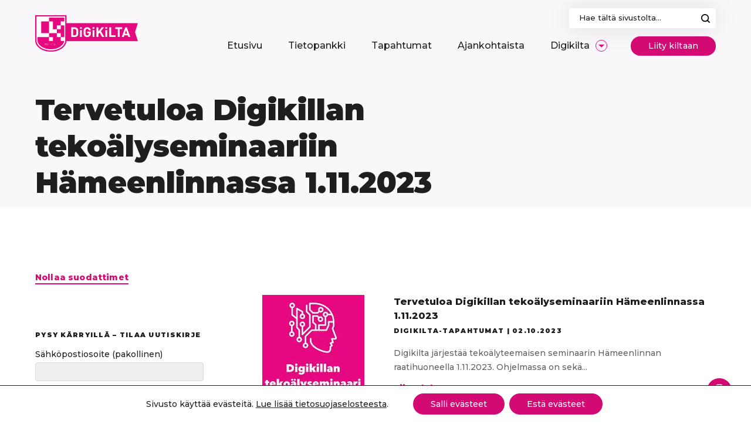

--- FILE ---
content_type: text/html; charset=UTF-8
request_url: https://www.digikilta.fi/tag/otavia/
body_size: 28548
content:
<!doctype html>
<html class=" optml_no_js  optml_no_js  optml_no_js " lang="fi">
<head>
<meta charset="UTF-8">
<script type="text/javascript">
/* <![CDATA[ */
var gform;gform||(document.addEventListener("gform_main_scripts_loaded",function(){gform.scriptsLoaded=!0}),document.addEventListener("gform/theme/scripts_loaded",function(){gform.themeScriptsLoaded=!0}),window.addEventListener("DOMContentLoaded",function(){gform.domLoaded=!0}),gform={domLoaded:!1,scriptsLoaded:!1,themeScriptsLoaded:!1,isFormEditor:()=>"function"==typeof InitializeEditor,callIfLoaded:function(o){return!(!gform.domLoaded||!gform.scriptsLoaded||!gform.themeScriptsLoaded&&!gform.isFormEditor()||(gform.isFormEditor()&&console.warn("The use of gform.initializeOnLoaded() is deprecated in the form editor context and will be removed in Gravity Forms 3.1."),o(),0))},initializeOnLoaded:function(o){gform.callIfLoaded(o)||(document.addEventListener("gform_main_scripts_loaded",()=>{gform.scriptsLoaded=!0,gform.callIfLoaded(o)}),document.addEventListener("gform/theme/scripts_loaded",()=>{gform.themeScriptsLoaded=!0,gform.callIfLoaded(o)}),window.addEventListener("DOMContentLoaded",()=>{gform.domLoaded=!0,gform.callIfLoaded(o)}))},hooks:{action:{},filter:{}},addAction:function(o,r,e,t){gform.addHook("action",o,r,e,t)},addFilter:function(o,r,e,t){gform.addHook("filter",o,r,e,t)},doAction:function(o){gform.doHook("action",o,arguments)},applyFilters:function(o){return gform.doHook("filter",o,arguments)},removeAction:function(o,r){gform.removeHook("action",o,r)},removeFilter:function(o,r,e){gform.removeHook("filter",o,r,e)},addHook:function(o,r,e,t,n){null==gform.hooks[o][r]&&(gform.hooks[o][r]=[]);var d=gform.hooks[o][r];null==n&&(n=r+"_"+d.length),gform.hooks[o][r].push({tag:n,callable:e,priority:t=null==t?10:t})},doHook:function(r,o,e){var t;if(e=Array.prototype.slice.call(e,1),null!=gform.hooks[r][o]&&((o=gform.hooks[r][o]).sort(function(o,r){return o.priority-r.priority}),o.forEach(function(o){"function"!=typeof(t=o.callable)&&(t=window[t]),"action"==r?t.apply(null,e):e[0]=t.apply(null,e)})),"filter"==r)return e[0]},removeHook:function(o,r,t,n){var e;null!=gform.hooks[o][r]&&(e=(e=gform.hooks[o][r]).filter(function(o,r,e){return!!(null!=n&&n!=o.tag||null!=t&&t!=o.priority)}),gform.hooks[o][r]=e)}});
/* ]]> */
</script>
<meta name="viewport" content="width=device-width, initial-scale=1, maximum-scale=1">
<link rel="profile" href="https://gmpg.org/xfn/11">
<meta name='robots' content='index, follow, max-image-preview:large, max-snippet:-1, max-video-preview:-1' />
<title>Otavia Archives - Digikilta</title>
<link rel="canonical" href="https://www.digikilta.fi/tag/otavia/" />
<meta property="og:locale" content="fi_FI" />
<meta property="og:type" content="article" />
<meta property="og:title" content="Otavia Archives - Digikilta" />
<meta property="og:url" content="https://www.digikilta.fi/tag/otavia/" />
<meta property="og:site_name" content="Digikilta" />
<meta property="og:image" content="https://mlwg8ahjp5jn.i.optimole.com/w:1200/h:675/q:mauto/f:best/https://www.digikilta.fi/wp-content/uploads/untitled-design-2.png" />
<meta property="og:image:width" content="1200" />
<meta property="og:image:height" content="675" />
<meta property="og:image:type" content="image/png" />
<meta name="twitter:card" content="summary_large_image" />
<script type="application/ld+json" class="yoast-schema-graph">{"@context":"https://schema.org","@graph":[{"@type":"CollectionPage","@id":"https://www.digikilta.fi/tag/otavia/","url":"https://www.digikilta.fi/tag/otavia/","name":"Otavia Archives - Digikilta","isPartOf":{"@id":"https://www.digikilta.fi/#website"},"primaryImageOfPage":{"@id":"https://www.digikilta.fi/tag/otavia/#primaryimage"},"image":{"@id":"https://www.digikilta.fi/tag/otavia/#primaryimage"},"thumbnailUrl":"https://mlwg8ahjp5jn.i.optimole.com/w:1500/h:600/q:mauto/f:best/https://www.digikilta.fi/wp-content/uploads/digikillan-tekoalyseminaari-2.png","breadcrumb":{"@id":"https://www.digikilta.fi/tag/otavia/#breadcrumb"},"inLanguage":"fi"},{"@type":"ImageObject","inLanguage":"fi","@id":"https://www.digikilta.fi/tag/otavia/#primaryimage","url":"https://mlwg8ahjp5jn.i.optimole.com/w:1500/h:600/q:mauto/f:best/https://www.digikilta.fi/wp-content/uploads/digikillan-tekoalyseminaari-2.png","contentUrl":"https://mlwg8ahjp5jn.i.optimole.com/w:1500/h:600/q:mauto/f:best/https://www.digikilta.fi/wp-content/uploads/digikillan-tekoalyseminaari-2.png","width":1500,"height":600},{"@type":"BreadcrumbList","@id":"https://www.digikilta.fi/tag/otavia/#breadcrumb","itemListElement":[{"@type":"ListItem","position":1,"name":"Home","item":"https://www.digikilta.fi/"},{"@type":"ListItem","position":2,"name":"Otavia"}]},{"@type":"WebSite","@id":"https://www.digikilta.fi/#website","url":"https://www.digikilta.fi/","name":"Digikilta","description":"Verkosto esi- ja perusopetuksen s&auml;hk&ouml;isten oppimisymp&auml;rist&ouml;jen kehitt&auml;miseksi","potentialAction":[{"@type":"SearchAction","target":{"@type":"EntryPoint","urlTemplate":"https://www.digikilta.fi/?s={search_term_string}"},"query-input":{"@type":"PropertyValueSpecification","valueRequired":true,"valueName":"search_term_string"}}],"inLanguage":"fi"}]}</script>
<link rel='dns-prefetch' href='//fonts.googleapis.com' />
<link rel='dns-prefetch' href='//mlwg8ahjp5jn.i.optimole.com' />
<link rel='preconnect' href='https://mlwg8ahjp5jn.i.optimole.com' />
<link rel="alternate" type="application/rss+xml" title="Digikilta &raquo; syöte" href="https://www.digikilta.fi/feed/" />
<link rel="alternate" type="application/rss+xml" title="Digikilta &raquo; kommenttien syöte" href="https://www.digikilta.fi/comments/feed/" />
<link rel="alternate" type="application/rss+xml" title="Digikilta &raquo; Otavia avainsanan RSS-syöte" href="https://www.digikilta.fi/tag/otavia/feed/" />
<style id='wp-img-auto-sizes-contain-inline-css' type='text/css'>
img:is([sizes=auto i],[sizes^="auto," i]){contain-intrinsic-size:3000px 1500px}
/*# sourceURL=wp-img-auto-sizes-contain-inline-css */
</style>
<style id='wp-block-library-inline-css' type='text/css'>
:root{--wp-block-synced-color:#7a00df;--wp-block-synced-color--rgb:122,0,223;--wp-bound-block-color:var(--wp-block-synced-color);--wp-editor-canvas-background:#ddd;--wp-admin-theme-color:#007cba;--wp-admin-theme-color--rgb:0,124,186;--wp-admin-theme-color-darker-10:#006ba1;--wp-admin-theme-color-darker-10--rgb:0,107,160.5;--wp-admin-theme-color-darker-20:#005a87;--wp-admin-theme-color-darker-20--rgb:0,90,135;--wp-admin-border-width-focus:2px}@media (min-resolution:192dpi){:root{--wp-admin-border-width-focus:1.5px}}.wp-element-button{cursor:pointer}:root .has-very-light-gray-background-color{background-color:#eee}:root .has-very-dark-gray-background-color{background-color:#313131}:root .has-very-light-gray-color{color:#eee}:root .has-very-dark-gray-color{color:#313131}:root .has-vivid-green-cyan-to-vivid-cyan-blue-gradient-background{background:linear-gradient(135deg,#00d084,#0693e3)}:root .has-purple-crush-gradient-background{background:linear-gradient(135deg,#34e2e4,#4721fb 50%,#ab1dfe)}:root .has-hazy-dawn-gradient-background{background:linear-gradient(135deg,#faaca8,#dad0ec)}:root .has-subdued-olive-gradient-background{background:linear-gradient(135deg,#fafae1,#67a671)}:root .has-atomic-cream-gradient-background{background:linear-gradient(135deg,#fdd79a,#004a59)}:root .has-nightshade-gradient-background{background:linear-gradient(135deg,#330968,#31cdcf)}:root .has-midnight-gradient-background{background:linear-gradient(135deg,#020381,#2874fc)}:root{--wp--preset--font-size--normal:16px;--wp--preset--font-size--huge:42px}.has-regular-font-size{font-size:1em}.has-larger-font-size{font-size:2.625em}.has-normal-font-size{font-size:var(--wp--preset--font-size--normal)}.has-huge-font-size{font-size:var(--wp--preset--font-size--huge)}.has-text-align-center{text-align:center}.has-text-align-left{text-align:left}.has-text-align-right{text-align:right}.has-fit-text{white-space:nowrap!important}#end-resizable-editor-section{display:none}.aligncenter{clear:both}.items-justified-left{justify-content:flex-start}.items-justified-center{justify-content:center}.items-justified-right{justify-content:flex-end}.items-justified-space-between{justify-content:space-between}.screen-reader-text{border:0;clip-path:inset(50%);height:1px;margin:-1px;overflow:hidden;padding:0;position:absolute;width:1px;word-wrap:normal!important}.screen-reader-text:focus{background-color:#ddd;clip-path:none;color:#444;display:block;font-size:1em;height:auto;left:5px;line-height:normal;padding:15px 23px 14px;text-decoration:none;top:5px;width:auto;z-index:100000}html :where(.has-border-color){border-style:solid}html :where([style*=border-top-color]){border-top-style:solid}html :where([style*=border-right-color]){border-right-style:solid}html :where([style*=border-bottom-color]){border-bottom-style:solid}html :where([style*=border-left-color]){border-left-style:solid}html :where([style*=border-width]){border-style:solid}html :where([style*=border-top-width]){border-top-style:solid}html :where([style*=border-right-width]){border-right-style:solid}html :where([style*=border-bottom-width]){border-bottom-style:solid}html :where([style*=border-left-width]){border-left-style:solid}html :where(img[class*=wp-image-]){height:auto;max-width:100%}:where(figure){margin:0 0 1em}html :where(.is-position-sticky){--wp-admin--admin-bar--position-offset:var(--wp-admin--admin-bar--height,0px)}@media screen and (max-width:600px){html :where(.is-position-sticky){--wp-admin--admin-bar--position-offset:0px}}
/*# sourceURL=wp-block-library-inline-css */
</style><style id='global-styles-inline-css' type='text/css'>
:root{--wp--preset--aspect-ratio--square: 1;--wp--preset--aspect-ratio--4-3: 4/3;--wp--preset--aspect-ratio--3-4: 3/4;--wp--preset--aspect-ratio--3-2: 3/2;--wp--preset--aspect-ratio--2-3: 2/3;--wp--preset--aspect-ratio--16-9: 16/9;--wp--preset--aspect-ratio--9-16: 9/16;--wp--preset--color--black: #1e1e1e;--wp--preset--color--cyan-bluish-gray: #abb8c3;--wp--preset--color--white: #fff;--wp--preset--color--pale-pink: #f78da7;--wp--preset--color--vivid-red: #cf2e2e;--wp--preset--color--luminous-vivid-orange: #ff6900;--wp--preset--color--luminous-vivid-amber: #fcb900;--wp--preset--color--light-green-cyan: #7bdcb5;--wp--preset--color--vivid-green-cyan: #00d084;--wp--preset--color--pale-cyan-blue: #8ed1fc;--wp--preset--color--vivid-cyan-blue: #0693e3;--wp--preset--color--vivid-purple: #9b51e0;--wp--preset--color--primary: #d30974;--wp--preset--gradient--vivid-cyan-blue-to-vivid-purple: linear-gradient(135deg,rgb(6,147,227) 0%,rgb(155,81,224) 100%);--wp--preset--gradient--light-green-cyan-to-vivid-green-cyan: linear-gradient(135deg,rgb(122,220,180) 0%,rgb(0,208,130) 100%);--wp--preset--gradient--luminous-vivid-amber-to-luminous-vivid-orange: linear-gradient(135deg,rgb(252,185,0) 0%,rgb(255,105,0) 100%);--wp--preset--gradient--luminous-vivid-orange-to-vivid-red: linear-gradient(135deg,rgb(255,105,0) 0%,rgb(207,46,46) 100%);--wp--preset--gradient--very-light-gray-to-cyan-bluish-gray: linear-gradient(135deg,rgb(238,238,238) 0%,rgb(169,184,195) 100%);--wp--preset--gradient--cool-to-warm-spectrum: linear-gradient(135deg,rgb(74,234,220) 0%,rgb(151,120,209) 20%,rgb(207,42,186) 40%,rgb(238,44,130) 60%,rgb(251,105,98) 80%,rgb(254,248,76) 100%);--wp--preset--gradient--blush-light-purple: linear-gradient(135deg,rgb(255,206,236) 0%,rgb(152,150,240) 100%);--wp--preset--gradient--blush-bordeaux: linear-gradient(135deg,rgb(254,205,165) 0%,rgb(254,45,45) 50%,rgb(107,0,62) 100%);--wp--preset--gradient--luminous-dusk: linear-gradient(135deg,rgb(255,203,112) 0%,rgb(199,81,192) 50%,rgb(65,88,208) 100%);--wp--preset--gradient--pale-ocean: linear-gradient(135deg,rgb(255,245,203) 0%,rgb(182,227,212) 50%,rgb(51,167,181) 100%);--wp--preset--gradient--electric-grass: linear-gradient(135deg,rgb(202,248,128) 0%,rgb(113,206,126) 100%);--wp--preset--gradient--midnight: linear-gradient(135deg,rgb(2,3,129) 0%,rgb(40,116,252) 100%);--wp--preset--font-size--small: 13px;--wp--preset--font-size--medium: 20px;--wp--preset--font-size--large: 36px;--wp--preset--font-size--x-large: 42px;--wp--preset--spacing--20: 0.44rem;--wp--preset--spacing--30: 0.67rem;--wp--preset--spacing--40: 1rem;--wp--preset--spacing--50: 1.5rem;--wp--preset--spacing--60: 2.25rem;--wp--preset--spacing--70: 3.38rem;--wp--preset--spacing--80: 5.06rem;--wp--preset--shadow--natural: 6px 6px 9px rgba(0, 0, 0, 0.2);--wp--preset--shadow--deep: 12px 12px 50px rgba(0, 0, 0, 0.4);--wp--preset--shadow--sharp: 6px 6px 0px rgba(0, 0, 0, 0.2);--wp--preset--shadow--outlined: 6px 6px 0px -3px rgb(255, 255, 255), 6px 6px rgb(0, 0, 0);--wp--preset--shadow--crisp: 6px 6px 0px rgb(0, 0, 0);}:where(.is-layout-flex){gap: 0.5em;}:where(.is-layout-grid){gap: 0.5em;}body .is-layout-flex{display: flex;}.is-layout-flex{flex-wrap: wrap;align-items: center;}.is-layout-flex > :is(*, div){margin: 0;}body .is-layout-grid{display: grid;}.is-layout-grid > :is(*, div){margin: 0;}:where(.wp-block-columns.is-layout-flex){gap: 2em;}:where(.wp-block-columns.is-layout-grid){gap: 2em;}:where(.wp-block-post-template.is-layout-flex){gap: 1.25em;}:where(.wp-block-post-template.is-layout-grid){gap: 1.25em;}.has-black-color{color: var(--wp--preset--color--black) !important;}.has-cyan-bluish-gray-color{color: var(--wp--preset--color--cyan-bluish-gray) !important;}.has-white-color{color: var(--wp--preset--color--white) !important;}.has-pale-pink-color{color: var(--wp--preset--color--pale-pink) !important;}.has-vivid-red-color{color: var(--wp--preset--color--vivid-red) !important;}.has-luminous-vivid-orange-color{color: var(--wp--preset--color--luminous-vivid-orange) !important;}.has-luminous-vivid-amber-color{color: var(--wp--preset--color--luminous-vivid-amber) !important;}.has-light-green-cyan-color{color: var(--wp--preset--color--light-green-cyan) !important;}.has-vivid-green-cyan-color{color: var(--wp--preset--color--vivid-green-cyan) !important;}.has-pale-cyan-blue-color{color: var(--wp--preset--color--pale-cyan-blue) !important;}.has-vivid-cyan-blue-color{color: var(--wp--preset--color--vivid-cyan-blue) !important;}.has-vivid-purple-color{color: var(--wp--preset--color--vivid-purple) !important;}.has-black-background-color{background-color: var(--wp--preset--color--black) !important;}.has-cyan-bluish-gray-background-color{background-color: var(--wp--preset--color--cyan-bluish-gray) !important;}.has-white-background-color{background-color: var(--wp--preset--color--white) !important;}.has-pale-pink-background-color{background-color: var(--wp--preset--color--pale-pink) !important;}.has-vivid-red-background-color{background-color: var(--wp--preset--color--vivid-red) !important;}.has-luminous-vivid-orange-background-color{background-color: var(--wp--preset--color--luminous-vivid-orange) !important;}.has-luminous-vivid-amber-background-color{background-color: var(--wp--preset--color--luminous-vivid-amber) !important;}.has-light-green-cyan-background-color{background-color: var(--wp--preset--color--light-green-cyan) !important;}.has-vivid-green-cyan-background-color{background-color: var(--wp--preset--color--vivid-green-cyan) !important;}.has-pale-cyan-blue-background-color{background-color: var(--wp--preset--color--pale-cyan-blue) !important;}.has-vivid-cyan-blue-background-color{background-color: var(--wp--preset--color--vivid-cyan-blue) !important;}.has-vivid-purple-background-color{background-color: var(--wp--preset--color--vivid-purple) !important;}.has-black-border-color{border-color: var(--wp--preset--color--black) !important;}.has-cyan-bluish-gray-border-color{border-color: var(--wp--preset--color--cyan-bluish-gray) !important;}.has-white-border-color{border-color: var(--wp--preset--color--white) !important;}.has-pale-pink-border-color{border-color: var(--wp--preset--color--pale-pink) !important;}.has-vivid-red-border-color{border-color: var(--wp--preset--color--vivid-red) !important;}.has-luminous-vivid-orange-border-color{border-color: var(--wp--preset--color--luminous-vivid-orange) !important;}.has-luminous-vivid-amber-border-color{border-color: var(--wp--preset--color--luminous-vivid-amber) !important;}.has-light-green-cyan-border-color{border-color: var(--wp--preset--color--light-green-cyan) !important;}.has-vivid-green-cyan-border-color{border-color: var(--wp--preset--color--vivid-green-cyan) !important;}.has-pale-cyan-blue-border-color{border-color: var(--wp--preset--color--pale-cyan-blue) !important;}.has-vivid-cyan-blue-border-color{border-color: var(--wp--preset--color--vivid-cyan-blue) !important;}.has-vivid-purple-border-color{border-color: var(--wp--preset--color--vivid-purple) !important;}.has-vivid-cyan-blue-to-vivid-purple-gradient-background{background: var(--wp--preset--gradient--vivid-cyan-blue-to-vivid-purple) !important;}.has-light-green-cyan-to-vivid-green-cyan-gradient-background{background: var(--wp--preset--gradient--light-green-cyan-to-vivid-green-cyan) !important;}.has-luminous-vivid-amber-to-luminous-vivid-orange-gradient-background{background: var(--wp--preset--gradient--luminous-vivid-amber-to-luminous-vivid-orange) !important;}.has-luminous-vivid-orange-to-vivid-red-gradient-background{background: var(--wp--preset--gradient--luminous-vivid-orange-to-vivid-red) !important;}.has-very-light-gray-to-cyan-bluish-gray-gradient-background{background: var(--wp--preset--gradient--very-light-gray-to-cyan-bluish-gray) !important;}.has-cool-to-warm-spectrum-gradient-background{background: var(--wp--preset--gradient--cool-to-warm-spectrum) !important;}.has-blush-light-purple-gradient-background{background: var(--wp--preset--gradient--blush-light-purple) !important;}.has-blush-bordeaux-gradient-background{background: var(--wp--preset--gradient--blush-bordeaux) !important;}.has-luminous-dusk-gradient-background{background: var(--wp--preset--gradient--luminous-dusk) !important;}.has-pale-ocean-gradient-background{background: var(--wp--preset--gradient--pale-ocean) !important;}.has-electric-grass-gradient-background{background: var(--wp--preset--gradient--electric-grass) !important;}.has-midnight-gradient-background{background: var(--wp--preset--gradient--midnight) !important;}.has-small-font-size{font-size: var(--wp--preset--font-size--small) !important;}.has-medium-font-size{font-size: var(--wp--preset--font-size--medium) !important;}.has-large-font-size{font-size: var(--wp--preset--font-size--large) !important;}.has-x-large-font-size{font-size: var(--wp--preset--font-size--x-large) !important;}
/*# sourceURL=global-styles-inline-css */
</style>
<style id='classic-theme-styles-inline-css' type='text/css'>
/*! This file is auto-generated */
.wp-block-button__link{color:#fff;background-color:#32373c;border-radius:9999px;box-shadow:none;text-decoration:none;padding:calc(.667em + 2px) calc(1.333em + 2px);font-size:1.125em}.wp-block-file__button{background:#32373c;color:#fff;text-decoration:none}
/*# sourceURL=/wp-includes/css/classic-themes.min.css */
</style>
<link rel='stylesheet' id='google-fonts-css' href='https://fonts.googleapis.com/css2?family=Montserrat:wght@500;600;800;900&#038;display=swap' type='text/css' media='all' />
<link rel='stylesheet' id='styles-css' href='https://www.digikilta.fi/wp-content/themes/digikilta/dist/css/main.css?ver=1636113209' type='text/css' media='all' />
<style id='optm_lazyload_noscript_style-inline-css' type='text/css'>
html.optml_no_js img[data-opt-src] { display: none !important; } 
/* OPTML_VIEWPORT_BG_SELECTORS */
html [class*="wp-block-cover"][style*="background-image"]:not(.optml-bg-lazyloaded),
html [style*="background-image:url("]:not(.optml-bg-lazyloaded),
html [style*="background-image: url("]:not(.optml-bg-lazyloaded),
html [style*="background:url("]:not(.optml-bg-lazyloaded),
html [style*="background: url("]:not(.optml-bg-lazyloaded),
html [class*="wp-block-group"][style*="background-image"]:not(.optml-bg-lazyloaded) { background-image: none !important; }
/* OPTML_VIEWPORT_BG_SELECTORS */
/*# sourceURL=optm_lazyload_noscript_style-inline-css */
</style>
<link rel='stylesheet' id='moove_gdpr_frontend-css' href='https://www.digikilta.fi/wp-content/plugins/gdpr-cookie-compliance/dist/styles/gdpr-main-nf.css?ver=5.0.9' type='text/css' media='all' />
<style id='moove_gdpr_frontend-inline-css' type='text/css'>
#moove_gdpr_cookie_modal .moove-gdpr-modal-content .moove-gdpr-tab-main h3.tab-title, 
#moove_gdpr_cookie_modal .moove-gdpr-modal-content .moove-gdpr-tab-main span.tab-title,
#moove_gdpr_cookie_modal .moove-gdpr-modal-content .moove-gdpr-modal-left-content #moove-gdpr-menu li a, 
#moove_gdpr_cookie_modal .moove-gdpr-modal-content .moove-gdpr-modal-left-content #moove-gdpr-menu li button,
#moove_gdpr_cookie_modal .moove-gdpr-modal-content .moove-gdpr-modal-left-content .moove-gdpr-branding-cnt a,
#moove_gdpr_cookie_modal .moove-gdpr-modal-content .moove-gdpr-modal-footer-content .moove-gdpr-button-holder a.mgbutton, 
#moove_gdpr_cookie_modal .moove-gdpr-modal-content .moove-gdpr-modal-footer-content .moove-gdpr-button-holder button.mgbutton,
#moove_gdpr_cookie_modal .cookie-switch .cookie-slider:after, 
#moove_gdpr_cookie_modal .cookie-switch .slider:after, 
#moove_gdpr_cookie_modal .switch .cookie-slider:after, 
#moove_gdpr_cookie_modal .switch .slider:after,
#moove_gdpr_cookie_info_bar .moove-gdpr-info-bar-container .moove-gdpr-info-bar-content p, 
#moove_gdpr_cookie_info_bar .moove-gdpr-info-bar-container .moove-gdpr-info-bar-content p a,
#moove_gdpr_cookie_info_bar .moove-gdpr-info-bar-container .moove-gdpr-info-bar-content a.mgbutton, 
#moove_gdpr_cookie_info_bar .moove-gdpr-info-bar-container .moove-gdpr-info-bar-content button.mgbutton,
#moove_gdpr_cookie_modal .moove-gdpr-modal-content .moove-gdpr-tab-main .moove-gdpr-tab-main-content h1, 
#moove_gdpr_cookie_modal .moove-gdpr-modal-content .moove-gdpr-tab-main .moove-gdpr-tab-main-content h2, 
#moove_gdpr_cookie_modal .moove-gdpr-modal-content .moove-gdpr-tab-main .moove-gdpr-tab-main-content h3, 
#moove_gdpr_cookie_modal .moove-gdpr-modal-content .moove-gdpr-tab-main .moove-gdpr-tab-main-content h4, 
#moove_gdpr_cookie_modal .moove-gdpr-modal-content .moove-gdpr-tab-main .moove-gdpr-tab-main-content h5, 
#moove_gdpr_cookie_modal .moove-gdpr-modal-content .moove-gdpr-tab-main .moove-gdpr-tab-main-content h6,
#moove_gdpr_cookie_modal .moove-gdpr-modal-content.moove_gdpr_modal_theme_v2 .moove-gdpr-modal-title .tab-title,
#moove_gdpr_cookie_modal .moove-gdpr-modal-content.moove_gdpr_modal_theme_v2 .moove-gdpr-tab-main h3.tab-title, 
#moove_gdpr_cookie_modal .moove-gdpr-modal-content.moove_gdpr_modal_theme_v2 .moove-gdpr-tab-main span.tab-title,
#moove_gdpr_cookie_modal .moove-gdpr-modal-content.moove_gdpr_modal_theme_v2 .moove-gdpr-branding-cnt a {
font-weight: inherit				}
#moove_gdpr_cookie_modal,#moove_gdpr_cookie_info_bar,.gdpr_cookie_settings_shortcode_content{font-family:inherit}#moove_gdpr_save_popup_settings_button{background-color:#373737;color:#fff}#moove_gdpr_save_popup_settings_button:hover{background-color:#000}#moove_gdpr_cookie_info_bar .moove-gdpr-info-bar-container .moove-gdpr-info-bar-content a.mgbutton,#moove_gdpr_cookie_info_bar .moove-gdpr-info-bar-container .moove-gdpr-info-bar-content button.mgbutton{background-color:#d30974}#moove_gdpr_cookie_modal .moove-gdpr-modal-content .moove-gdpr-modal-footer-content .moove-gdpr-button-holder a.mgbutton,#moove_gdpr_cookie_modal .moove-gdpr-modal-content .moove-gdpr-modal-footer-content .moove-gdpr-button-holder button.mgbutton,.gdpr_cookie_settings_shortcode_content .gdpr-shr-button.button-green{background-color:#d30974;border-color:#d30974}#moove_gdpr_cookie_modal .moove-gdpr-modal-content .moove-gdpr-modal-footer-content .moove-gdpr-button-holder a.mgbutton:hover,#moove_gdpr_cookie_modal .moove-gdpr-modal-content .moove-gdpr-modal-footer-content .moove-gdpr-button-holder button.mgbutton:hover,.gdpr_cookie_settings_shortcode_content .gdpr-shr-button.button-green:hover{background-color:#fff;color:#d30974}#moove_gdpr_cookie_modal .moove-gdpr-modal-content .moove-gdpr-modal-close i,#moove_gdpr_cookie_modal .moove-gdpr-modal-content .moove-gdpr-modal-close span.gdpr-icon{background-color:#d30974;border:1px solid #d30974}#moove_gdpr_cookie_info_bar span.moove-gdpr-infobar-allow-all.focus-g,#moove_gdpr_cookie_info_bar span.moove-gdpr-infobar-allow-all:focus,#moove_gdpr_cookie_info_bar button.moove-gdpr-infobar-allow-all.focus-g,#moove_gdpr_cookie_info_bar button.moove-gdpr-infobar-allow-all:focus,#moove_gdpr_cookie_info_bar span.moove-gdpr-infobar-reject-btn.focus-g,#moove_gdpr_cookie_info_bar span.moove-gdpr-infobar-reject-btn:focus,#moove_gdpr_cookie_info_bar button.moove-gdpr-infobar-reject-btn.focus-g,#moove_gdpr_cookie_info_bar button.moove-gdpr-infobar-reject-btn:focus,#moove_gdpr_cookie_info_bar span.change-settings-button.focus-g,#moove_gdpr_cookie_info_bar span.change-settings-button:focus,#moove_gdpr_cookie_info_bar button.change-settings-button.focus-g,#moove_gdpr_cookie_info_bar button.change-settings-button:focus{-webkit-box-shadow:0 0 1px 3px #d30974;-moz-box-shadow:0 0 1px 3px #d30974;box-shadow:0 0 1px 3px #d30974}#moove_gdpr_cookie_modal .moove-gdpr-modal-content .moove-gdpr-modal-close i:hover,#moove_gdpr_cookie_modal .moove-gdpr-modal-content .moove-gdpr-modal-close span.gdpr-icon:hover,#moove_gdpr_cookie_info_bar span[data-href]>u.change-settings-button{color:#d30974}#moove_gdpr_cookie_modal .moove-gdpr-modal-content .moove-gdpr-modal-left-content #moove-gdpr-menu li.menu-item-selected a span.gdpr-icon,#moove_gdpr_cookie_modal .moove-gdpr-modal-content .moove-gdpr-modal-left-content #moove-gdpr-menu li.menu-item-selected button span.gdpr-icon{color:inherit}#moove_gdpr_cookie_modal .moove-gdpr-modal-content .moove-gdpr-modal-left-content #moove-gdpr-menu li a span.gdpr-icon,#moove_gdpr_cookie_modal .moove-gdpr-modal-content .moove-gdpr-modal-left-content #moove-gdpr-menu li button span.gdpr-icon{color:inherit}#moove_gdpr_cookie_modal .gdpr-acc-link{line-height:0;font-size:0;color:transparent;position:absolute}#moove_gdpr_cookie_modal .moove-gdpr-modal-content .moove-gdpr-modal-close:hover i,#moove_gdpr_cookie_modal .moove-gdpr-modal-content .moove-gdpr-modal-left-content #moove-gdpr-menu li a,#moove_gdpr_cookie_modal .moove-gdpr-modal-content .moove-gdpr-modal-left-content #moove-gdpr-menu li button,#moove_gdpr_cookie_modal .moove-gdpr-modal-content .moove-gdpr-modal-left-content #moove-gdpr-menu li button i,#moove_gdpr_cookie_modal .moove-gdpr-modal-content .moove-gdpr-modal-left-content #moove-gdpr-menu li a i,#moove_gdpr_cookie_modal .moove-gdpr-modal-content .moove-gdpr-tab-main .moove-gdpr-tab-main-content a:hover,#moove_gdpr_cookie_info_bar.moove-gdpr-dark-scheme .moove-gdpr-info-bar-container .moove-gdpr-info-bar-content a.mgbutton:hover,#moove_gdpr_cookie_info_bar.moove-gdpr-dark-scheme .moove-gdpr-info-bar-container .moove-gdpr-info-bar-content button.mgbutton:hover,#moove_gdpr_cookie_info_bar.moove-gdpr-dark-scheme .moove-gdpr-info-bar-container .moove-gdpr-info-bar-content a:hover,#moove_gdpr_cookie_info_bar.moove-gdpr-dark-scheme .moove-gdpr-info-bar-container .moove-gdpr-info-bar-content button:hover,#moove_gdpr_cookie_info_bar.moove-gdpr-dark-scheme .moove-gdpr-info-bar-container .moove-gdpr-info-bar-content span.change-settings-button:hover,#moove_gdpr_cookie_info_bar.moove-gdpr-dark-scheme .moove-gdpr-info-bar-container .moove-gdpr-info-bar-content button.change-settings-button:hover,#moove_gdpr_cookie_info_bar.moove-gdpr-dark-scheme .moove-gdpr-info-bar-container .moove-gdpr-info-bar-content u.change-settings-button:hover,#moove_gdpr_cookie_info_bar span[data-href]>u.change-settings-button,#moove_gdpr_cookie_info_bar.moove-gdpr-dark-scheme .moove-gdpr-info-bar-container .moove-gdpr-info-bar-content a.mgbutton.focus-g,#moove_gdpr_cookie_info_bar.moove-gdpr-dark-scheme .moove-gdpr-info-bar-container .moove-gdpr-info-bar-content button.mgbutton.focus-g,#moove_gdpr_cookie_info_bar.moove-gdpr-dark-scheme .moove-gdpr-info-bar-container .moove-gdpr-info-bar-content a.focus-g,#moove_gdpr_cookie_info_bar.moove-gdpr-dark-scheme .moove-gdpr-info-bar-container .moove-gdpr-info-bar-content button.focus-g,#moove_gdpr_cookie_info_bar.moove-gdpr-dark-scheme .moove-gdpr-info-bar-container .moove-gdpr-info-bar-content a.mgbutton:focus,#moove_gdpr_cookie_info_bar.moove-gdpr-dark-scheme .moove-gdpr-info-bar-container .moove-gdpr-info-bar-content button.mgbutton:focus,#moove_gdpr_cookie_info_bar.moove-gdpr-dark-scheme .moove-gdpr-info-bar-container .moove-gdpr-info-bar-content a:focus,#moove_gdpr_cookie_info_bar.moove-gdpr-dark-scheme .moove-gdpr-info-bar-container .moove-gdpr-info-bar-content button:focus,#moove_gdpr_cookie_info_bar.moove-gdpr-dark-scheme .moove-gdpr-info-bar-container .moove-gdpr-info-bar-content span.change-settings-button.focus-g,span.change-settings-button:focus,button.change-settings-button.focus-g,button.change-settings-button:focus,#moove_gdpr_cookie_info_bar.moove-gdpr-dark-scheme .moove-gdpr-info-bar-container .moove-gdpr-info-bar-content u.change-settings-button.focus-g,#moove_gdpr_cookie_info_bar.moove-gdpr-dark-scheme .moove-gdpr-info-bar-container .moove-gdpr-info-bar-content u.change-settings-button:focus{color:#d30974}#moove_gdpr_cookie_modal .moove-gdpr-branding.focus-g span,#moove_gdpr_cookie_modal .moove-gdpr-modal-content .moove-gdpr-tab-main a.focus-g,#moove_gdpr_cookie_modal .moove-gdpr-modal-content .moove-gdpr-tab-main .gdpr-cd-details-toggle.focus-g{color:#d30974}#moove_gdpr_cookie_modal.gdpr_lightbox-hide{display:none}
/*# sourceURL=moove_gdpr_frontend-inline-css */
</style>
<script type="text/javascript" defer data-domain='digikilta.fi' data-api='https://www.digikilta.fi/wp-json/e78285/v1/3ea2/cc9d209a' data-cfasync='false' event-author='Niina Kesämaa' event-category="Digikilta-tapahtumat" event-category="Tapahtumat" event-post_tag="Atea Finland Oy" event-post_tag="Generation AI" event-post_tag="Google" event-post_tag="HeadAI" event-post_tag="Microsoft" event-post_tag="Otavia" event-post_tag="tekoäly" event-user_logged_in='no' src="//www.digikilta.fi/wp-content/uploads/8c35b18413/198fb592.js?ver=1768540125" id="plausible-analytics-js"></script>
<script type="text/javascript" id="plausible-analytics-js-after">
/* <![CDATA[ */
window.plausible = window.plausible || function() { (window.plausible.q = window.plausible.q || []).push(arguments) }
//# sourceURL=plausible-analytics-js-after
/* ]]> */
</script>
<script type="text/javascript" id="plausible-form-submit-integration-js-extra">
/* <![CDATA[ */
var plausible_analytics_i18n = {"form_completions":"WP Form Completions"};
//# sourceURL=plausible-form-submit-integration-js-extra
/* ]]> */
</script>
<script type="text/javascript" src="https://www.digikilta.fi/wp-content/plugins/plausible-analytics/assets/dist/js/plausible-form-submit-integration.js?ver=1765321266" id="plausible-form-submit-integration-js"></script>
<script type="text/javascript" src="https://www.digikilta.fi/wp-includes/js/jquery/jquery.min.js?ver=3.7.1" id="jquery-core-js"></script>
<script type="text/javascript" id="optml-print-js-after">
/* <![CDATA[ */
(function(w, d){
w.addEventListener("beforeprint", function(){
let images = d.getElementsByTagName( "img" );
for (let img of images) {
if ( !img.dataset.optSrc) {
continue;
}
img.src = img.dataset.optSrc;
delete img.dataset.optSrc;
}
});
}(window, document));
//# sourceURL=optml-print-js-after
/* ]]> */
</script>
<script type="text/javascript" src="https://www.digikilta.fi/wp-includes/js/jquery/jquery-migrate.min.js?ver=3.4.1" id="jquery-migrate-js"></script>
<link rel="https://api.w.org/" href="https://www.digikilta.fi/wp-json/" /><link rel="alternate" title="JSON" type="application/json" href="https://www.digikilta.fi/wp-json/wp/v2/tags/690" /><link rel="EditURI" type="application/rsd+xml" title="RSD" href="https://www.digikilta.fi/xmlrpc.php?rsd" />
<meta name="generator" content="WordPress 6.9" />
<meta http-equiv="Accept-CH" content="Viewport-Width, ECT" />
<style type="text/css">
img[data-opt-src]:not([data-opt-lazy-loaded]) {
transition: .2s filter linear, .2s opacity linear, .2s border-radius linear;
-webkit-transition: .2s filter linear, .2s opacity linear, .2s border-radius linear;
-moz-transition: .2s filter linear, .2s opacity linear, .2s border-radius linear;
-o-transition: .2s filter linear, .2s opacity linear, .2s border-radius linear;
}
img[data-opt-src]:not([data-opt-lazy-loaded]) {
opacity: .75;
-webkit-filter: blur(8px);
-moz-filter: blur(8px);
-o-filter: blur(8px);
-ms-filter: blur(8px);
filter: blur(8px);
transform: scale(1.04);
animation: 0.1s ease-in;
-webkit-transform: translate3d(0, 0, 0);
}
/** optmliframelazyloadplaceholder */
</style>
<script type="application/javascript">
document.documentElement.className = document.documentElement.className.replace(/\boptml_no_js\b/g, "");
(function(w, d){
var b = d.getElementsByTagName("head")[0];
var s = d.createElement("script");
var v = ("IntersectionObserver" in w && "isIntersecting" in w.IntersectionObserverEntry.prototype) ? "_no_poly" : "";
s.async = true;
s.src = "https://mlwg8ahjp5jn.i.optimole.com/js-lib/v2/latest/optimole_lib" + v  + ".min.js";
b.appendChild(s);
w.optimoleData = {
lazyloadOnly: "optimole-lazy-only",
backgroundReplaceClasses: [],
nativeLazyload : false,
scalingDisabled: false,
watchClasses: [],
backgroundLazySelectors: "[class*=\"wp-block-cover\"][style*=\"background-image\"], [style*=\"background-image:url(\"], [style*=\"background-image: url(\"], [style*=\"background:url(\"], [style*=\"background: url(\"], [class*=\"wp-block-group\"][style*=\"background-image\"]",
network_optimizations: true,
ignoreDpr: true,
quality: 0,
maxWidth: 1920,
maxHeight: 4000,
}
}(window, document));
</script><link rel="icon" href="https://mlwg8ahjp5jn.i.optimole.com/w:32/h:32/q:mauto/f:best/dpr:2/https://www.digikilta.fi/wp-content/uploads/cropped-favicon.png" sizes="32x32" />
<link rel="icon" href="https://mlwg8ahjp5jn.i.optimole.com/w:192/h:192/q:mauto/f:best/https://www.digikilta.fi/wp-content/uploads/cropped-favicon.png" sizes="192x192" />
<link rel="apple-touch-icon" href="https://mlwg8ahjp5jn.i.optimole.com/w:180/h:180/q:mauto/f:best/https://www.digikilta.fi/wp-content/uploads/cropped-favicon.png" />
<meta name="msapplication-TileImage" content="https://mlwg8ahjp5jn.i.optimole.com/w:270/h:270/q:mauto/f:best/https://www.digikilta.fi/wp-content/uploads/cropped-favicon.png" />
<link rel='stylesheet' id='gform_apc_theme-css' href='https://www.digikilta.fi/wp-content/plugins/gravityformsadvancedpostcreation/assets/css/dist/theme.min.css?ver=1.6.1' type='text/css' media='all' />
</head>
<body class="archive tag tag-otavia tag-690 wp-theme-digikilta">
<div id="page" class="site">
<a class="skip-link screen-reader-text" href="#content">Siirry sisältöön</a>
<header id="masthead" class="site-header">
<div class="container site-header__container">
<div class="site-header__branding">
<a href="https://www.digikilta.fi" rel="home" class="site-header__title" aria-label="Digikilta, Etusivu">
<img data-opt-src="https://mlwg8ahjp5jn.i.optimole.com/w:auto/h:auto/q:mauto/f:best/https://www.digikilta.fi/wp-content/themes/digikilta/images/logo.png"  decoding=async data-opt-id=1526244476   src="data:image/svg+xml,%3Csvg%20viewBox%3D%220%200%20175%2062%22%20width%3D%22175%22%20height%3D%2262%22%20xmlns%3D%22http%3A%2F%2Fwww.w3.org%2F2000%2Fsvg%22%3E%3Crect%20width%3D%22175%22%20height%3D%2262%22%20fill%3D%22transparent%22%2F%3E%3C%2Fsvg%3E" class="site-header__logo" alt="Digikilta logo">
</a>
</div>
<div class="site-header__right">
<div class="site-header__search"><form role="search" method="get" id="searchform" class="search-form" action="https://www.digikilta.fi/" >
<label class="screen-reader-text" for="s">Haku:</label>
<input type="text" class="search-field" value="" placeholder="Hae tältä sivustolta..." name="s" id="s" />
<button class="search-submit">Hae</button>
</form></div>
<nav id="site-navigation" class="main-navigation" role="navigation" aria-label="Päävalikko">
<button class="menu-toggle" aria-controls="primary-menu" aria-label="Avaa/Sulje valikko" aria-expanded="false">
<span class="menu-toggle__inner"></span>
<span class="menu-toggle__label">Avaa valikko</span>
</button>
<ul id="primary-menu" class="menu menu__lvl-0" role="menubar"><li class="menu__item menu__item-lvl-0 menu-item menu-item-type-post_type menu-item-object-page menu-item-home menu-item-12" role="menuitem"><a href="https://www.digikilta.fi/" class="menu__link"><span class="menu__link-text">Etusivu</span></a></li>
<li class="menu__item menu__item-lvl-0 menu-item menu-item-type-post_type_archive menu-item-object-databank menu-item-464" role="menuitem"><a href="https://www.digikilta.fi/tietopankki/" class="menu__link"><span class="menu__link-text">Tietopankki</span></a></li>
<li class="menu__item menu__item-lvl-0 menu-item menu-item-type-post_type_archive menu-item-object-events menu-item-463" role="menuitem"><a href="https://www.digikilta.fi/tapahtumat/" class="menu__link"><span class="menu__link-text">Tapahtumat</span></a></li>
<li class="menu__item menu__item-lvl-0 menu-item menu-item-type-post_type menu-item-object-page current_page_parent menu-item-25" role="menuitem"><a href="https://www.digikilta.fi/ajankohtaista/" class="menu__link"><span class="menu__link-text">Ajankohtaista</span></a></li>
<li class="menu__item menu__item-lvl-0 menu__item--has-children menu-item menu-item-type-post_type menu-item-object-page menu-item-has-children menu-item-510" role="menuitem"><a href="https://www.digikilta.fi/tietoa-verkostosta/" class="menu__link"><span class="menu__link-text">Digikilta</span></a><button class="menu__dropdown-toggle" aria-expanded="false" aria-haspopup="true" aria-label="Avaa/Sulje sivun Digikilta alavalikko"><span class="menu__dropdown-toggle-icon"></span></button><ul class="menu__sub menu__lvl-1" aria-expanded="false" aria-label="Digikilta alavalikko" role="menubar"><li class="menu__item menu__item-lvl-1 menu-item menu-item-type-post_type menu-item-object-page menu-item-2509" role="menuitem"><a href="https://www.digikilta.fi/liity/" class="menu__link">Liity Digikiltaan</a></li>
<li class="menu__item menu__item-lvl-1 menu-item menu-item-type-post_type menu-item-object-page menu-item-2080" role="menuitem"><a href="https://www.digikilta.fi/uutiskirje/" class="menu__link">Uutiskirje</a></li>
<li class="menu__item menu__item-lvl-1 menu-item menu-item-type-post_type menu-item-object-page menu-item-160" role="menuitem"><a href="https://www.digikilta.fi/tietoa-verkostosta/" class="menu__link">Tietoa verkostosta</a></li>
<li class="menu__item menu__item-lvl-1 menu-item menu-item-type-post_type menu-item-object-page menu-item-2473" role="menuitem"><a href="https://www.digikilta.fi/ota-yhteytta/" class="menu__link">Ota yhteyttä</a></li>
</ul>
</li>
<li class="main-navigation__search"><form role="search" method="get" id="searchform" class="search-form" action="https://www.digikilta.fi">
<label class="screen-reader-text" for="s">Haku:</label>
<input type="text" class="search-field" value="digi" placeholder="Hae tältä sivustolta..." name="s" id="s">
<button class="search-submit">Hae</button>
</form></li></ul>
<div class="main-navigation__overlay overlay"></div>
<a class="site-header__button button" href="https://www.digikilta.fi/liity/" target="_self">Liity kiltaan</a>
</nav>
</div>
</div>
</header>
<div id="content" class="site-content">
<main id="main" class="site-main">  <section class="hero hero--text-only hero--has-search">
<div class="hero__container container">
<h1 class="hero__title">Tervetuloa Digikillan tekoälyseminaariin Hämeenlinnassa 1.11.2023</h1>
<div class="hero__search">
<div class="facetwp-facet facetwp-facet-hakukentta facetwp-type-search" data-name="hakukentta" data-type="search"></div>        </div>
</div>
</section>
<button class="open-modal" aria-haspopup="dialog" aria-label="Näytä yhteydenottolomake" data-target="contact-modal">
<svg width="20" height="20" viewBox="0 0 20 20" fill="none" xmlns="http://www.w3.org/2000/svg">
<path d="M10 0C15.5267 0 20 4.4725 20 10C20 11.754 19.5425 13.4671 18.6739 14.978L19.9623 18.9792C20.0522 19.2581 19.9783 19.5639 19.7711 19.7711C19.5659 19.9763 19.2609 20.0529 18.9792 19.9623L14.978 18.6739C13.4671 19.5425 11.754 20 10 20C4.47327 20 0 15.5275 0 10C0 4.47327 4.4725 0 10 0ZM10 18.4375C11.5843 18.4375 13.1287 17.9955 14.4661 17.1591C14.6585 17.0389 14.8975 17.0064 15.1198 17.0779L18.0081 18.0081L17.0779 15.1198C17.0074 14.9007 17.0372 14.6614 17.1593 14.4661C17.9955 13.1287 18.4375 11.5843 18.4375 10C18.4375 5.3476 14.6524 1.5625 10 1.5625C5.3476 1.5625 1.5625 5.3476 1.5625 10C1.5625 14.6524 5.3476 18.4375 10 18.4375ZM9.02344 10C9.02344 10.5392 9.4606 10.9766 10 10.9766C10.5394 10.9766 10.9766 10.5392 10.9766 10C10.9766 9.4606 10.5394 9.02344 10 9.02344C9.4606 9.02344 9.02344 9.4606 9.02344 10ZM5.11719 10C5.11719 10.5392 5.55435 10.9766 6.09375 10.9766C6.63315 10.9766 7.07031 10.5392 7.07031 10C7.07031 9.4606 6.63315 9.02344 6.09375 9.02344C5.55435 9.02344 5.11719 9.4606 5.11719 10ZM12.9297 10C12.9297 10.5392 13.3669 10.9766 13.9062 10.9766C14.4455 10.9766 14.8828 10.5392 14.8828 10C14.8828 9.4606 14.4455 9.02344 13.9062 9.02344C13.3669 9.02344 12.9297 9.4606 12.9297 10Z" fill="white"/>
</svg>
</button>
<div id="contact-modal" class="modal" role="dialog" aria-modal="true">
<div class="modal__container">
<div class="modal__content">
<div class='gf_browser_chrome gform_wrapper gform_legacy_markup_wrapper gform-theme--no-framework' data-form-theme='legacy' data-form-index='0' id='gform_wrapper_5' ><div id='gf_5' class='gform_anchor' tabindex='-1'></div>
<div class='gform_heading'>
<h3 class="gform_title">Ota yhteyttä</h3>
</div><form method='post' enctype='multipart/form-data' target='gform_ajax_frame_5' id='gform_5'  action='/tag/otavia/#gf_5' data-formid='5' novalidate>
<div class='gform-body gform_body'><ul id='gform_fields_5' class='gform_fields top_label form_sublabel_below description_below validation_below'><li id="field_5_5" class="gfield gfield--type-honeypot gform_validation_container field_sublabel_below gfield--has-description field_description_below field_validation_below gfield_visibility_visible field-honeypot"  data-field-class="field-honeypot" ><label class='gfield_label gform-field-label' for='input_5_5'>Facebook</label><div class='ginput_container'><input name='input_5' id='input_5_5' type='text' value='' autocomplete='new-password'/></div><div class='gfield_description' id='gfield_description_5_5'>Kenttä on validointitarkoituksiin ja tulee jättää koskemattomaksi.</div></li><li id="field_5_1" class="gfield gfield--type-text gfield_contains_required field_sublabel_below gfield--no-description field_description_below field_validation_below gfield_visibility_visible field-text"  data-field-class="field-text" ><label class='gfield_label gform-field-label' for='input_5_1'>Nimi<span class="gfield_required"><span class="gfield_required gfield_required_asterisk">*</span></span></label><div class='ginput_container ginput_container_text'><input name='input_1' id='input_5_1' type='text' value='' class='medium'     aria-required="true" aria-invalid="false"   /></div></li><li id="field_5_2" class="gfield gfield--type-email gfield_contains_required field_sublabel_below gfield--no-description field_description_below field_validation_below gfield_visibility_visible field-email"  data-field-class="field-email" ><label class='gfield_label gform-field-label' for='input_5_2'>Sähköpostiosoite<span class="gfield_required"><span class="gfield_required gfield_required_asterisk">*</span></span></label><div class='ginput_container ginput_container_email'>
<input name='input_2' id='input_5_2' type='email' value='' class='medium'    aria-required="true" aria-invalid="false"  />
</div></li><li id="field_5_3" class="gfield gfield--type-textarea field_sublabel_below gfield--no-description field_description_below field_validation_below gfield_visibility_visible field-textarea"  data-field-class="field-textarea" ><label class='gfield_label gform-field-label' for='input_5_3'>Viestisi</label><div class='ginput_container ginput_container_textarea'><textarea name='input_3' id='input_5_3' class='textarea medium'      aria-invalid="false"   rows='10' cols='50'></textarea></div></li><li id="field_5_4" class="gfield gfield--type-consent gfield--type-choice gfield--input-type-consent gfield_contains_required field_sublabel_below gfield--no-description field_description_below hidden_label field_validation_below gfield_visibility_visible field-consent"  data-field-class="field-consent" ><label class='gfield_label gform-field-label gfield_label_before_complex' >Hyväksyn tietosuojaselosteen<span class="gfield_required"><span class="gfield_required gfield_required_asterisk">*</span></span></label><div class='ginput_container ginput_container_consent'><input name='input_4.1' id='input_5_4_1' type='checkbox' value='1'   aria-required="true" aria-invalid="false"   /> <label class="gform-field-label gform-field-label--type-inline gfield_consent_label" for='input_5_4_1' >Hyväksyn tietosuojaselosteen<span class="gfield_required gfield_required_asterisk">*</span></label><input type='hidden' name='input_4.2' value='Hyväksyn tietosuojaselosteen' class='gform_hidden' /><input type='hidden' name='input_4.3' value='1' class='gform_hidden' /></div></li></ul></div>
<div class='gform-footer gform_footer top_label'> <button type="submit" id="gform_submit_button_5" class="gform_button button" onclick="gform.submission.handleButtonClick(this);" data-submission-type="submit">Lähetä viesti</button> <input type='hidden' name='gform_ajax' value='form_id=5&amp;title=1&amp;description=&amp;tabindex=0&amp;theme=legacy&amp;hash=65bd8327ba8f09e09395c852b71ad8ef' />
<input type='hidden' class='gform_hidden' name='gform_submission_method' data-js='gform_submission_method_5' value='iframe' />
<input type='hidden' class='gform_hidden' name='gform_theme' data-js='gform_theme_5' id='gform_theme_5' value='legacy' />
<input type='hidden' class='gform_hidden' name='gform_style_settings' data-js='gform_style_settings_5' id='gform_style_settings_5' value='' />
<input type='hidden' class='gform_hidden' name='is_submit_5' value='1' />
<input type='hidden' class='gform_hidden' name='gform_submit' value='5' />
<input type='hidden' class='gform_hidden' name='gform_unique_id' value='' />
<input type='hidden' class='gform_hidden' name='state_5' value='[base64]' />
<input type='hidden' autocomplete='off' class='gform_hidden' name='gform_target_page_number_5' id='gform_target_page_number_5' value='0' />
<input type='hidden' autocomplete='off' class='gform_hidden' name='gform_source_page_number_5' id='gform_source_page_number_5' value='1' />
<input type='hidden' name='gform_field_values' value='' />
</div>
</form>
</div>
<iframe style='display:none;width:0px;height:0px;' src='about:blank' name='gform_ajax_frame_5' id='gform_ajax_frame_5' title='This iframe contains the logic required to handle Ajax powered Gravity Forms.'></iframe>
<script type="text/javascript">
/* <![CDATA[ */
gform.initializeOnLoaded( function() {gformInitSpinner( 5, 'https://mlwg8ahjp5jn.i.optimole.com/w:auto/h:auto/q:mauto/f:best/ig:avif/https://www.digikilta.fi/wp-content/plugins/gravityforms/images/spinner.svg', true );jQuery('#gform_ajax_frame_5').on('load',function(){var contents = jQuery(this).contents().find('*').html();var is_postback = contents.indexOf('GF_AJAX_POSTBACK') >= 0;if(!is_postback){return;}var form_content = jQuery(this).contents().find('#gform_wrapper_5');var is_confirmation = jQuery(this).contents().find('#gform_confirmation_wrapper_5').length > 0;var is_redirect = contents.indexOf('gformRedirect(){') >= 0;var is_form = form_content.length > 0 && ! is_redirect && ! is_confirmation;var mt = parseInt(jQuery('html').css('margin-top'), 10) + parseInt(jQuery('body').css('margin-top'), 10) + 100;if(is_form){jQuery('#gform_wrapper_5').html(form_content.html());if(form_content.hasClass('gform_validation_error')){jQuery('#gform_wrapper_5').addClass('gform_validation_error');} else {jQuery('#gform_wrapper_5').removeClass('gform_validation_error');}setTimeout( function() { /* delay the scroll by 50 milliseconds to fix a bug in chrome */ jQuery(document).scrollTop(jQuery('#gform_wrapper_5').offset().top - mt); }, 50 );if(window['gformInitDatepicker']) {gformInitDatepicker();}if(window['gformInitPriceFields']) {gformInitPriceFields();}var current_page = jQuery('#gform_source_page_number_5').val();gformInitSpinner( 5, 'https://mlwg8ahjp5jn.i.optimole.com/w:auto/h:auto/q:mauto/f:best/ig:avif/https://www.digikilta.fi/wp-content/plugins/gravityforms/images/spinner.svg', true );jQuery(document).trigger('gform_page_loaded', [5, current_page]);window['gf_submitting_5'] = false;}else if(!is_redirect){var confirmation_content = jQuery(this).contents().find('.GF_AJAX_POSTBACK').html();if(!confirmation_content){confirmation_content = contents;}jQuery('#gform_wrapper_5').replaceWith(confirmation_content);jQuery(document).scrollTop(jQuery('#gf_5').offset().top - mt);jQuery(document).trigger('gform_confirmation_loaded', [5]);window['gf_submitting_5'] = false;wp.a11y.speak(jQuery('#gform_confirmation_message_5').text());}else{jQuery('#gform_5').append(contents);if(window['gformRedirect']) {gformRedirect();}}jQuery(document).trigger("gform_pre_post_render", [{ formId: "5", currentPage: "current_page", abort: function() { this.preventDefault(); } }]);        if (event && event.defaultPrevented) {                return;        }        const gformWrapperDiv = document.getElementById( "gform_wrapper_5" );        if ( gformWrapperDiv ) {            const visibilitySpan = document.createElement( "span" );            visibilitySpan.id = "gform_visibility_test_5";            gformWrapperDiv.insertAdjacentElement( "afterend", visibilitySpan );        }        const visibilityTestDiv = document.getElementById( "gform_visibility_test_5" );        let postRenderFired = false;        function triggerPostRender() {            if ( postRenderFired ) {                return;            }            postRenderFired = true;            gform.core.triggerPostRenderEvents( 5, current_page );            if ( visibilityTestDiv ) {                visibilityTestDiv.parentNode.removeChild( visibilityTestDiv );            }        }        function debounce( func, wait, immediate ) {            var timeout;            return function() {                var context = this, args = arguments;                var later = function() {                    timeout = null;                    if ( !immediate ) func.apply( context, args );                };                var callNow = immediate && !timeout;                clearTimeout( timeout );                timeout = setTimeout( later, wait );                if ( callNow ) func.apply( context, args );            };        }        const debouncedTriggerPostRender = debounce( function() {            triggerPostRender();        }, 200 );        if ( visibilityTestDiv && visibilityTestDiv.offsetParent === null ) {            const observer = new MutationObserver( ( mutations ) => {                mutations.forEach( ( mutation ) => {                    if ( mutation.type === 'attributes' && visibilityTestDiv.offsetParent !== null ) {                        debouncedTriggerPostRender();                        observer.disconnect();                    }                });            });            observer.observe( document.body, {                attributes: true,                childList: false,                subtree: true,                attributeFilter: [ 'style', 'class' ],            });        } else {            triggerPostRender();        }    } );} ); 
/* ]]> */
</script>
<button class="close-modal" data-target="contact-modal">
<span class="close-modal__text">Sulje</span>
<span class="close-modal__icon"></span>
</button>
</div>
</div>
<div class="modal__overlay overlay"></div>
</div>
<div class="archive__container container">
<a class="skip-to-results screen-reader-text" href="#results">Hyppää suoraan tuloksiin</a>
<div class="archive__sidebar">
<button onclick="FWP.reset()" class="archive__reset-filters">Nollaa suodattimet</button>
<div class="facetwp-facet facetwp-facet-ajankohtaista_vai_blogi facetwp-type-radio" data-name="ajankohtaista_vai_blogi" data-type="radio"></div><div class="facetwp-facet facetwp-facet-suosituimmat_aiheet facetwp-type-radio" data-name="suosituimmat_aiheet" data-type="radio"></div><div class="facetwp-facet facetwp-facet-valitse_aihe facetwp-type-dropdown" data-name="valitse_aihe" data-type="dropdown"></div><div class="facetwp-facet facetwp-facet-valitse_avainsana facetwp-type-dropdown" data-name="valitse_avainsana" data-type="dropdown"></div>    <div class="archive__newsletter">
<h2 class="archive__newsletter-heading heading-small">Pysy kärryillä – tilaa uutiskirje</h2>
<div class='gf_browser_chrome gform_wrapper gform_legacy_markup_wrapper gform-theme--no-framework' data-form-theme='legacy' data-form-index='0' id='gform_wrapper_6' ><div id='gf_6' class='gform_anchor' tabindex='-1'></div><form method='post' enctype='multipart/form-data' target='gform_ajax_frame_6' id='gform_6'  action='/tag/otavia/#gf_6' data-formid='6' novalidate>
<div class='gform-body gform_body'><ul id='gform_fields_6' class='gform_fields top_label form_sublabel_below description_below validation_below'><li id="field_6_2" class="gfield gfield--type-honeypot gform_validation_container field_sublabel_below gfield--has-description field_description_below field_validation_below gfield_visibility_visible field-honeypot"  data-field-class="field-honeypot" ><label class='gfield_label gform-field-label' for='input_6_2'>Email</label><div class='ginput_container'><input name='input_2' id='input_6_2' type='text' value='' autocomplete='new-password'/></div><div class='gfield_description' id='gfield_description_6_2'>Kenttä on validointitarkoituksiin ja tulee jättää koskemattomaksi.</div></li><li id="field_6_1" class="gfield gfield--type-email gfield_contains_required field_sublabel_below gfield--no-description field_description_below field_validation_below gfield_visibility_visible field-email"  data-field-class="field-email" ><label class='gfield_label gform-field-label' for='input_6_1'>Sähköpostiosoite<span class="gfield_required"><span class="gfield_required gfield_required_asterisk">*</span></span></label><div class='ginput_container ginput_container_email'>
<input name='input_1' id='input_6_1' type='email' value='' class='medium'    aria-required="true" aria-invalid="false"  />
</div></li></ul></div>
<div class='gform-footer gform_footer top_label'> <button type="submit" id="gform_submit_button_6" class="gform_button button" onclick="gform.submission.handleButtonClick(this);" data-submission-type="submit">Tilaa uutiskirje</button> <input type='hidden' name='gform_ajax' value='form_id=6&amp;title=&amp;description=&amp;tabindex=0&amp;theme=legacy&amp;hash=b507e2768cd8a7f660272281af57e92e' />
<input type='hidden' class='gform_hidden' name='gform_submission_method' data-js='gform_submission_method_6' value='iframe' />
<input type='hidden' class='gform_hidden' name='gform_theme' data-js='gform_theme_6' id='gform_theme_6' value='legacy' />
<input type='hidden' class='gform_hidden' name='gform_style_settings' data-js='gform_style_settings_6' id='gform_style_settings_6' value='' />
<input type='hidden' class='gform_hidden' name='is_submit_6' value='1' />
<input type='hidden' class='gform_hidden' name='gform_submit' value='6' />
<input type='hidden' class='gform_hidden' name='gform_unique_id' value='' />
<input type='hidden' class='gform_hidden' name='state_6' value='WyJbXSIsImNmNTg0MGNlZTI5NTU0NzlmNTNmNDNhYzJlYzIyNTAwIl0=' />
<input type='hidden' autocomplete='off' class='gform_hidden' name='gform_target_page_number_6' id='gform_target_page_number_6' value='0' />
<input type='hidden' autocomplete='off' class='gform_hidden' name='gform_source_page_number_6' id='gform_source_page_number_6' value='1' />
<input type='hidden' name='gform_field_values' value='' />
</div>
</form>
</div>
<iframe style='display:none;width:0px;height:0px;' src='about:blank' name='gform_ajax_frame_6' id='gform_ajax_frame_6' title='This iframe contains the logic required to handle Ajax powered Gravity Forms.'></iframe>
<script type="text/javascript">
/* <![CDATA[ */
gform.initializeOnLoaded( function() {gformInitSpinner( 6, 'https://mlwg8ahjp5jn.i.optimole.com/w:auto/h:auto/q:mauto/f:best/ig:avif/https://www.digikilta.fi/wp-content/plugins/gravityforms/images/spinner.svg', true );jQuery('#gform_ajax_frame_6').on('load',function(){var contents = jQuery(this).contents().find('*').html();var is_postback = contents.indexOf('GF_AJAX_POSTBACK') >= 0;if(!is_postback){return;}var form_content = jQuery(this).contents().find('#gform_wrapper_6');var is_confirmation = jQuery(this).contents().find('#gform_confirmation_wrapper_6').length > 0;var is_redirect = contents.indexOf('gformRedirect(){') >= 0;var is_form = form_content.length > 0 && ! is_redirect && ! is_confirmation;var mt = parseInt(jQuery('html').css('margin-top'), 10) + parseInt(jQuery('body').css('margin-top'), 10) + 100;if(is_form){jQuery('#gform_wrapper_6').html(form_content.html());if(form_content.hasClass('gform_validation_error')){jQuery('#gform_wrapper_6').addClass('gform_validation_error');} else {jQuery('#gform_wrapper_6').removeClass('gform_validation_error');}setTimeout( function() { /* delay the scroll by 50 milliseconds to fix a bug in chrome */ jQuery(document).scrollTop(jQuery('#gform_wrapper_6').offset().top - mt); }, 50 );if(window['gformInitDatepicker']) {gformInitDatepicker();}if(window['gformInitPriceFields']) {gformInitPriceFields();}var current_page = jQuery('#gform_source_page_number_6').val();gformInitSpinner( 6, 'https://mlwg8ahjp5jn.i.optimole.com/w:auto/h:auto/q:mauto/f:best/ig:avif/https://www.digikilta.fi/wp-content/plugins/gravityforms/images/spinner.svg', true );jQuery(document).trigger('gform_page_loaded', [6, current_page]);window['gf_submitting_6'] = false;}else if(!is_redirect){var confirmation_content = jQuery(this).contents().find('.GF_AJAX_POSTBACK').html();if(!confirmation_content){confirmation_content = contents;}jQuery('#gform_wrapper_6').replaceWith(confirmation_content);jQuery(document).scrollTop(jQuery('#gf_6').offset().top - mt);jQuery(document).trigger('gform_confirmation_loaded', [6]);window['gf_submitting_6'] = false;wp.a11y.speak(jQuery('#gform_confirmation_message_6').text());}else{jQuery('#gform_6').append(contents);if(window['gformRedirect']) {gformRedirect();}}jQuery(document).trigger("gform_pre_post_render", [{ formId: "6", currentPage: "current_page", abort: function() { this.preventDefault(); } }]);        if (event && event.defaultPrevented) {                return;        }        const gformWrapperDiv = document.getElementById( "gform_wrapper_6" );        if ( gformWrapperDiv ) {            const visibilitySpan = document.createElement( "span" );            visibilitySpan.id = "gform_visibility_test_6";            gformWrapperDiv.insertAdjacentElement( "afterend", visibilitySpan );        }        const visibilityTestDiv = document.getElementById( "gform_visibility_test_6" );        let postRenderFired = false;        function triggerPostRender() {            if ( postRenderFired ) {                return;            }            postRenderFired = true;            gform.core.triggerPostRenderEvents( 6, current_page );            if ( visibilityTestDiv ) {                visibilityTestDiv.parentNode.removeChild( visibilityTestDiv );            }        }        function debounce( func, wait, immediate ) {            var timeout;            return function() {                var context = this, args = arguments;                var later = function() {                    timeout = null;                    if ( !immediate ) func.apply( context, args );                };                var callNow = immediate && !timeout;                clearTimeout( timeout );                timeout = setTimeout( later, wait );                if ( callNow ) func.apply( context, args );            };        }        const debouncedTriggerPostRender = debounce( function() {            triggerPostRender();        }, 200 );        if ( visibilityTestDiv && visibilityTestDiv.offsetParent === null ) {            const observer = new MutationObserver( ( mutations ) => {                mutations.forEach( ( mutation ) => {                    if ( mutation.type === 'attributes' && visibilityTestDiv.offsetParent !== null ) {                        debouncedTriggerPostRender();                        observer.disconnect();                    }                });            });            observer.observe( document.body, {                attributes: true,                childList: false,                subtree: true,                attributeFilter: [ 'style', 'class' ],            });        } else {            triggerPostRender();        }    } );} ); 
/* ]]> */
</script>
</div>
<button class="archive__open-filters">Avaa suodatus</button>
</div>
<div class="archive__content">
<div class="archive__count">
<div class="facetwp-facet facetwp-facet-tulokset facetwp-type-pager" data-name="tulokset" data-type="pager"></div>    </div>
<div id="results">
<!--fwp-loop-->
<article id="post-2131" class="post-list post-2131 post type-post status-publish format-standard has-post-thumbnail hentry category-digikilta-tapahtumat category-tapahtumat tag-atea-finland-oy tag-generation-ai tag-google tag-headai tag-microsoft tag-otavia tag-tekoaly">
<div class="post-list__thumb">
<a href="https://www.digikilta.fi/digikilta-tapahtumat/tervetuloa-digikillan-tekoalyseminaariin-hameenlinnassa-1-11-2023/" tabindex="-1" target="_self">
<img data-opt-src="https://mlwg8ahjp5jn.i.optimole.com/w:174/h:174/q:mauto/rt:fill/g:ce/f:best/https://www.digikilta.fi/wp-content/uploads/digikillan-tekoalyseminaari-2.png"  data-opt-id=1688986189   width="174" height="174" src="data:image/svg+xml,%3Csvg%20viewBox%3D%220%200%20174%20174%22%20width%3D%22174%22%20height%3D%22174%22%20xmlns%3D%22http%3A%2F%2Fwww.w3.org%2F2000%2Fsvg%22%3E%3Crect%20width%3D%22174%22%20height%3D%22174%22%20fill%3D%22transparent%22%2F%3E%3C%2Fsvg%3E" class="attachment-post-thumb size-post-thumb wp-post-image" alt=""  decoding="async" />      </a>
</div>
<div class="post-list__right">
<header class="post-list__header">
<h2 class="post-list__title">
<a href="https://www.digikilta.fi/digikilta-tapahtumat/tervetuloa-digikillan-tekoalyseminaariin-hameenlinnassa-1-11-2023/" target="_self">Tervetuloa Digikillan tekoälyseminaariin Hämeenlinnassa 1.11.2023</a>
</h2>
<p class="post-list__meta heading-small">
<span class="post-list__term">
Digikilta-tapahtumat |         </span>
<span class="post-list__date">
<time datetime="2023-10-02">02.10.2023</time>        </span>
</p>
</header>
<div class="post-list__content">
<p class="post-excerpt">
Digikilta järjestää tekoälyteemaisen seminaarin Hämeenlinnan raatihuoneella 1.11.2023. 
Ohjelmassa on sekä...</p>              <a href="https://www.digikilta.fi/digikilta-tapahtumat/tervetuloa-digikillan-tekoalyseminaariin-hameenlinnassa-1-11-2023/" class="post-list__more" tabindex="-1" target="_self">Siirry lukemaan<span class=" screen-reader-text"> Tervetuloa Digikillan tekoälyseminaariin Hämeenlinnassa 1.11.2023</span></a>
</div>
</div>
</article><div class="facetwp-pager"></div>    </div>
</div>
</div>

</main><!-- #main -->
</div><!-- #content -->
<section class="join-block">
<div class="container join-block__container block-padding">
<div class="join-block__image">
<svg width="452" height="452" viewBox="0 0 452 452" fill="none" xmlns="http://www.w3.org/2000/svg">
<path d="M452 226C452 350.816 350.816 452 226 452C101.184 452 0 350.816 0 226C0 101.184 101.184 0 226 0C272.651 0 316.001 14.1348 352 38.3554C365.828 47.6587 385.571 46.9501 397 59C405.671 68.1423 406.586 89.509 413.645 100C437.865 135.999 452 179.349 452 226Z" fill="#E5097F"/>
<path d="M222.341 250.085L205.67 256.66V285.776L222.341 278.967V250.085Z" fill="#C2BB9F"/>
<path d="M205.67 256.66L222.341 250.085L172.561 240.927L155.89 247.737L205.67 256.66Z" fill="#1E1E1E"/>
<path d="M321.901 297.047L305.229 303.622V332.738L321.901 325.929V297.047Z" fill="#C2BB9F"/>
<path d="M247.231 283.663L230.56 290.237V319.354L247.231 312.544V283.663Z" fill="#C2BB9F"/>
<path d="M297.011 263.469L280.339 270.043V299.16L297.011 292.35V263.469Z" fill="#C2BB9F"/>
<path d="M272.121 229.891L255.449 236.466V265.582L272.121 258.773V229.891Z" fill="#C2BB9F"/>
<path d="M280.339 299.16L305.229 303.622V332.738L280.339 328.277V299.16Z" fill="white" stroke="white"/>
<path d="M205.67 285.776L230.559 290.237V319.354L205.67 314.892V285.776Z" fill="white" stroke="white"/>
<path d="M255.449 265.582L280.339 270.043V299.16L255.449 294.698V265.582Z" fill="white" stroke="white"/>
<path d="M131 243.275L155.89 247.737V276.853L131 272.392V243.275Z" fill="white" stroke="white"/>
<path d="M230.56 232.004L255.449 236.466V265.582L230.56 261.121V232.004Z" fill="white" stroke="white"/>
<path d="M205.67 227.543L230.559 232.004V261.121L205.67 256.659V227.543Z" fill="white" stroke="white"/>
<path d="M205.67 198.427L230.559 202.888V232.005L205.67 227.543V198.427Z" fill="white" stroke="white"/>
<path d="M205.67 169.31L230.56 173.771V202.888L205.67 198.427V169.31Z" fill="white" stroke="white"/>
<path d="M131 214.159L155.89 218.62V247.737L131 243.275V214.159Z" fill="white" stroke="white"/>
<path d="M131 185.042L155.89 189.504V218.62L131 214.159V185.042Z" fill="white" stroke="white"/>
<path d="M131 155.926L155.89 160.387V189.504L131 185.042V155.926Z" fill="white" stroke="white"/>
<path d="M305.229 303.621L321.901 297.047L297.011 292.351L280.339 299.16L305.229 303.621Z" fill="#1E1E1E"/>
<path d="M230.559 290.237L247.231 283.663L222.341 278.966L205.669 285.776L230.559 290.237Z" fill="#1E1E1E"/>
<path d="M280.339 270.044L297.011 263.469L272.121 258.773L255.449 265.582L280.339 270.044Z" fill="#1E1E1E"/>
<path d="M255.449 236.466L272.121 229.891L247.231 225.195L230.56 232.004L255.449 236.466Z" fill="#1E1E1E"/>
<path d="M297.011 205.236L280.339 211.811V240.927L297.011 234.118V205.236Z" fill="#C2BB9F"/>
<path d="M255.449 207.35L280.339 211.811V240.927L255.449 236.466V207.35Z" fill="white" stroke="white"/>
<path d="M280.339 211.811L297.011 205.236L272.121 200.54L255.449 207.35L280.339 211.811Z" fill="#1E1E1E"/>
<path d="M321.901 180.581L305.229 187.156V216.272L321.901 209.463V180.581Z" fill="#C2BB9F"/>
<path d="M222.341 133.619L205.67 140.194V169.31L222.341 162.501V133.619Z" fill="#C2BB9F"/>
<path d="M247.231 167.197L230.56 173.771V232.004L247.231 225.195V167.197Z" fill="#C2BB9F"/>
<path d="M172.561 153.578L155.89 160.153V247.737L172.561 240.928V153.578Z" fill="#C2BB9F"/>
<path d="M280.339 182.694L305.229 187.156V216.272L280.339 211.811V182.694Z" fill="white"/>
<path d="M180.78 135.732L205.67 140.194V169.31L180.78 164.849V135.732Z" fill="white" stroke="white"/>
<path d="M180.78 252.198L205.67 256.66V285.776L180.78 281.315V252.198Z" fill="white" stroke="white"/>
<path d="M155.89 131.271L180.78 135.732V164.849L155.89 160.387V131.271Z" fill="white" stroke="white"/>
<path d="M155.89 247.737L180.78 252.198V281.315L155.89 276.853V247.737Z" fill="white" stroke="white"/>
<path d="M131 126.81L155.89 131.271V160.387L131 155.926V126.81Z" fill="white" stroke="white"/>
<path d="M305.229 187.156L321.901 180.581L297.011 175.885L280.339 182.694L305.229 187.156Z" fill="#1E1E1E"/>
<path d="M205.67 140.194L222.341 133.619L147.672 120L131 126.809L205.67 140.194Z" fill="#1E1E1E"/>
<path d="M230.559 173.771L247.231 167.197L222.341 162.5L205.67 169.31L230.559 173.771Z" fill="#1E1E1E"/>
</svg>
</div>
<div class="join-block__text">
<h3>Haluatko liittyä Digikiltaan?</h3>
<p>Digikilta on valtakunnallinen opetuksen järjestäjien verkosto, joka tukee kuntia kasvatuksen ja opetuksen digitalisaatiossa.</p>
<p>Vuodesta 2025 alkaen Digikilta toimii itsenäisenä, jäsenkuntiensa rahoittamana verkostona, jonka toimintaa koordinoi Suomen eOppimiskeskus ry.</p>
<p><a href="http://www.digikilta.fi/liity/">Siirry hakemukseen tästä – kohdataan tulevaisuuden haasteet yhdessä</a></p>
</div>
</div>
</section>
<footer id="colophon" class="site-footer">
<div class="site-footer__container container">
<div class="site-footer__brand">
<a href="https://www.digikilta.fi" title="Digikilta">
<svg width="154" height="172" viewBox="0 0 154 172" fill="none" xmlns="http://www.w3.org/2000/svg">
<path d="M73.685 104.94L60.2361 110.244V133.732L73.685 128.239V104.94Z" fill="#C2BB9F"/>
<path d="M60.2362 110.244L73.6851 104.94L33.5277 97.5522L20.0787 103.045L60.2362 110.244Z" fill="#E5097F"/>
<path d="M154 142.824L140.551 148.128V171.616L154 166.123V142.824Z" fill="#C2BB9F"/>
<path d="M93.7638 132.027L80.3149 137.331V160.819L93.7638 155.326V132.027Z" fill="#C2BB9F"/>
<path d="M133.921 115.736L120.472 121.04V144.528L133.921 139.035V115.736Z" fill="#C2BB9F"/>
<path d="M113.842 88.6494L100.393 93.9532V117.442L113.842 111.948V88.6494Z" fill="#C2BB9F"/>
<path d="M120.472 144.529L140.551 148.128V171.616L120.472 168.017V144.529Z" fill="white"/>
<path d="M60.2361 133.732L80.3148 137.331V160.819L60.2361 157.22V133.732Z" fill="white"/>
<path d="M100.393 117.441L120.472 121.04V144.529L100.393 140.93V117.441Z" fill="white"/>
<path d="M0 99.4463L20.0787 103.045V126.534L0 122.935V99.4463Z" fill="white" stroke="white"/>
<path d="M80.3149 90.354L100.394 93.953V117.441L80.3149 113.842V90.354Z" fill="white" stroke="white"/>
<path d="M60.236 86.7549L80.3147 90.3539V113.842L60.236 110.243V86.7549Z" fill="white" stroke="white"/>
<path d="M60.236 63.2671L80.3147 66.8661V90.3544L60.236 86.7554V63.2671Z" fill="white" stroke="white"/>
<path d="M60.2362 39.7783L80.3149 43.3773V66.8656L60.2362 63.2666V39.7783Z" fill="white" stroke="white"/>
<path d="M0 75.958L20.0787 79.557V103.045L0 99.4463V75.958Z" fill="white" stroke="white"/>
<path d="M0 52.4697L20.0787 56.0687V79.557L0 75.958V52.4697Z" fill="white" stroke="white"/>
<path d="M0 28.9814L20.0787 32.5805V56.0688L0 52.4697V28.9814Z" fill="white" stroke="white"/>
<path d="M140.551 148.128L154 142.824L133.921 139.036L120.472 144.529L140.551 148.128Z" fill="#E5097F"/>
<path d="M80.3147 137.331L93.7636 132.027L73.6849 128.238L60.236 133.732L80.3147 137.331Z" fill="#E5097F"/>
<path d="M120.472 121.04L133.921 115.737L113.842 111.948L100.393 117.441L120.472 121.04Z" fill="#E5097F"/>
<path d="M100.394 93.9531L113.843 88.6493L93.7638 84.8608L80.3149 90.3541L100.394 93.9531Z" fill="#E5097F"/>
<path d="M133.921 68.7603L120.472 74.0641V97.5524L133.921 92.0591V68.7603Z" fill="#C2BB9F"/>
<path d="M100.393 70.4648L120.472 74.0639V97.5522L100.393 93.9531V70.4648Z" fill="white" stroke="white"/>
<path d="M120.472 74.0639L133.921 68.7601L113.842 64.9717L100.393 70.4649L120.472 74.0639Z" fill="#E5097F"/>
<path d="M154 48.8706L140.551 54.1744V77.6627L154 72.1695V48.8706Z" fill="#C2BB9F"/>
<path d="M73.685 10.9868L60.2361 16.2906V39.7789L73.685 34.2857V10.9868Z" fill="#C2BB9F"/>
<path d="M93.7638 38.0737L80.3149 43.3775V90.3541L93.7638 84.8609V38.0737Z" fill="#C2BB9F"/>
<path d="M33.5277 27.0874L20.0787 32.3912V103.046L33.5277 97.5523V27.0874Z" fill="#C2BB9F"/>
<path d="M120.472 50.5757L140.551 54.1747V77.663L120.472 74.064V50.5757Z" fill="white" stroke="white"/>
<path d="M40.1575 12.6914L60.2362 16.2904V39.7787L40.1575 36.1797V12.6914Z" fill="white" stroke="white"/>
<path d="M40.1575 106.645L60.2362 110.244V133.732L40.1575 130.133V106.645Z" fill="white" stroke="white"/>
<path d="M20.0787 9.09229L40.1574 12.6913V36.1796L20.0787 32.5806V9.09229Z" fill="white" stroke="white"/>
<path d="M20.0787 103.045L40.1574 106.644V130.133L20.0787 126.534V103.045Z" fill="white" stroke="white"/>
<path d="M0 5.49316L20.0787 9.09218V32.5805L0 28.9815V5.49316Z" fill="white" stroke="white"/>
<path d="M140.551 54.1748L154 48.871L133.921 45.0825L120.472 50.5758L140.551 54.1748Z" fill="#E5097F"/>
<path d="M60.2361 16.2903L73.6851 10.9865L13.4489 0L0 5.49323L60.2361 16.2903Z" fill="#E5097F"/>
<path d="M80.3148 43.3774L93.7637 38.0736L73.685 34.2852L60.2361 39.7784L80.3148 43.3774Z" fill="#E5097F"/>
</svg>
</a>
</div>
<div class="site-footer__nav">
<ul id="footer-menu" class="site-footer__menu" role="menubar"><li class="menu-item menu-item-type-post_type menu-item-object-page menu-item-home" role="menuitem"><a href="https://www.digikilta.fi/">Etusivu</a></li>
<li class="menu-item menu-item-type-post_type menu-item-object-page current_page_parent menu-item-has-children" role="menuitem"><a href="https://www.digikilta.fi/ajankohtaista/">Ajankohtaista</a>
<ul class="sub-menu">
<li class="menu-item menu-item-type-post_type menu-item-object-page" role="menuitem"><a href="https://www.digikilta.fi/uutiskirje/">Uutiskirje</a></li>
<li class="menu-item menu-item-type-post_type_archive menu-item-object-events" role="menuitem"><a href="https://www.digikilta.fi/tapahtumat/">Tapahtumat</a></li>
<li class="menu-item menu-item-type-post_type menu-item-object-page" role="menuitem"><a href="https://www.digikilta.fi/vinkkaa-tapahtuma/">Vinkkaa tapahtuma</a></li>
</ul>
</li>
<li class="menu-item menu-item-type-post_type_archive menu-item-object-databank menu-item-has-children" role="menuitem"><a href="https://www.digikilta.fi/tietopankki/">Tietopankki</a>
<ul class="sub-menu">
<li class="menu-item menu-item-type-post_type menu-item-object-page" role="menuitem"><a href="https://www.digikilta.fi/vinkkaa-linkki/">Vinkkaa linkki</a></li>
</ul>
</li>
<li class="menu-item menu-item-type-post_type menu-item-object-page menu-item-has-children" role="menuitem"><a href="https://www.digikilta.fi/tietoa-verkostosta/">Digikilta</a>
<ul class="sub-menu">
<li class="menu-item menu-item-type-post_type menu-item-object-page" role="menuitem"><a href="https://www.digikilta.fi/liity/">Liity Digikiltaan</a></li>
<li class="menu-item menu-item-type-post_type menu-item-object-page" role="menuitem"><a href="https://www.digikilta.fi/tietoa-verkostosta/">Tietoa verkostosta</a></li>
<li class="menu-item menu-item-type-post_type menu-item-object-page" role="menuitem"><a href="https://www.digikilta.fi/ota-yhteytta/">Ota yhteyttä</a></li>
</ul>
</li>
</ul>    </div>
</div>
<div class="site-footer__container container">
<div class="site-footer__texts">
<a href="https://eoppimiskeskus.fi/">
Digikilta-verkoston toimintaa koordinoi Suomen eOppimiskeskus ry.            </a>
<a href="https://www.digikilta.fi/tietosuojaseloste/">
Tietosuojaseloste            </a>
<a href="https://www.digikilta.fi/saavutettavuusseloste/">
Saavutettavuusseloste            </a>
</div>
<div class="site-footer__sivututka">
<a href="https://sivututka.fi/" target="_blank" rel="nofollow noopener">
<svg xmlns="http://www.w3.org/2000/svg" class="sivututka-footer-logo" viewBox="0 0 529.14752 81.89328" height="15" width="100" aria-labelledby="title" role="img">
<title id="title">Sivuston toteutus: Sivututka Oy</title>
<desc id="desc">Sivututkan pieni ja harmaa footerlogo.</desc>
<g transform="translate(346.01594,-98.263304)">
<path id="Kaari-pieni1" data-name="Kaari-pieni1" class="kaari-pieni1" d="m 137.26342,165.37961 c 0,-11.92477 -9.7499,-21.59185 -21.77256,-21.59185 a 21.788173,21.788173 0 0 0 -12.44336,3.87905 v -18.6182 a 39.131875,39.131875 0 0 1 12.61005,-2.07433 c 21.47887,0 38.88845,17.26803 38.88845,38.57122 a 38.262454,38.262454 0 0 1 -1.66687,11.19452 h -18.87538 a 21.353992,21.353992 0 0 0 3.25967,-11.36041 z"/>
<path id="kaari-iso1" data-name="kaari-iso1" class="kaari-iso1" d="m 166.84383,165.18569 c 0,-28.22045 -23.06638,-51.09765 -51.51967,-51.09765 a 52.039308,52.039308 0 0 0 -12.27666,1.46367 V 99.401014 a 68.548515,68.548515 0 0 1 12.44335,-1.13771 c 37.35652,0 67.64073,30.035236 67.64073,67.085636 a 66.9925,66.9925 0 0 1 -0.97102,11.36042 h -16.63171 a 50.905833,50.905833 0 0 0 1.31498,-11.52367 z"/>
<ellipse transform="scale(1,-1)" id="sivututka-pallo1" data-name="sivututka-pallo1" class="sivututka-pallo1" cx="112.67442" cy="-167.15581" rx="9.6652288" ry="9.5416689"/>
<path id="sivututka-teksti1" class="sivututka-teksti1" d="m -329.11039,164.87478 q -4.1238,-2.65536 -8.24865,-7.35939 l -8.6569,8.89265 q 10.15444,13.74854 26.78932,13.74775 12.58412,0 19.36592,-6.38837 6.7818,-6.38836 6.83233,-17.06985 -0.0529,-5.56975 -2.00316,-9.76154 -1.95024,-4.19179 -5.03211,-6.64395 a 31.900548,31.900548 0 0 0 -6.88155,-4.2418 q -3.79941,-1.73699 -7.50067,-3.06732 a 61.409792,61.409792 0 0 1 -6.8371,-2.8612 q -7.09401,-3.32132 -7.04241,-9.65915 0,-3.52636 2.87919,-5.72399 2.82602,-2.19604 7.96767,-2.19763 a 21.311923,21.311923 0 0 1 14.43937,5.41734 l 7.13607,-10.68149 q -10.11343,-7.30806 -21.11375,-7.30832 -11.00031,-2.7e-4 -18.05966,5.92825 -7.05908,5.92932 -7.05856,16.35443 0,7.05273 3.67771,11.85704 a 23.525427,23.525427 0 0 0 8.85825,7.20592 q 5.17975,2.40295 10.37167,4.3442 5.14006,1.9431 8.79052,4.75297 3.59833,2.81146 3.59833,6.89954 0,4.08808 -3.09324,7.15513 -3.09563,3.06625 -9.07521,3.11732 -5.97879,-0.05 -10.10338,-2.70854 z m 58.33718,13.90121 v -49.72738 h -12.98389 v 49.72738 h 12.98522 z m -0.61833,-60.30675 q 2.26669,-2.35029 2.26722,-5.82612 5.3e-4,-3.47583 -2.26722,-5.77453 -2.26801,-2.29976 -5.82295,-2.29976 -3.5044,0 -5.87375,2.29976 -2.36934,2.29976 -2.3704,5.77506 0,3.47609 2.3704,5.77506 a 8.0084083,8.0084083 0 0 0 5.87375,2.35082 q 3.55574,0.0511 5.82295,-2.30029 z m 39.74518,60.30675 20.14696,-49.72738 h -14.11817 l -12.88229,33.73067 -12.77938,-33.73067 h -14.1687 l 20.19909,49.72738 h 13.60381 z m 58.4499,-23.9694 q 0,6.84927 -2.16429,9.91473 -2.1643,3.06546 -8.3992,3.06652 -6.23544,-0.0505 -8.39894,-3.11758 -2.16349,-3.06705 -2.16429,-9.86367 v -25.75798 h -12.98522 v 29.23328 q 0,11.29533 6.23491,16.60975 6.23411,5.21229 17.31354,5.21229 11.07942,0 17.3138,-5.26388 6.23411,-5.2631 6.23491,-16.55869 v -29.23275 h -12.98522 z m 51.08151,24.07708 v -11.353 l -6.33809,0.51276 q -5.6171,0 -5.61658,-6.72042 v -19.95752 h 13.29426 v -12.31688 h -13.29426 v -16.91667 h -12.98522 v 16.91667 h -7.88458 v 12.31688 h 7.88458 v 22.61897 q -0.0529,7.47183 3.82826,11.82158 3.88117,4.34975 10.58915,4.34975 6.70878,0 10.52248,-1.27291 v 0 z m 43.815003,-24.07708 q 0,6.84927 -2.16429,9.91473 -2.16429,3.06546 -8.39787,3.06652 -6.23544,-0.0505 -8.3992,-3.11758 -2.16376,-3.06705 -2.16429,-9.86367 v -25.75798 h -12.985493 v 29.23328 q 0,11.29533 6.23491,16.60975 6.234113,5.21229 17.313803,5.21229 11.07969,0 17.31434,-5.26521 6.2349,-5.26309 6.23358,-16.55868 v -29.23143 h -12.98575 v 25.75798 z m 51.08311,24.07708 v -11.353 l -6.33942,0.51276 q -5.61578,0 -5.61446,-6.72042 v -19.95752 h 13.29267 v -12.31688 h -13.29267 v -16.91667 h -12.98575 v 16.91667 h -7.88458 v 12.31688 h 7.88458 v 22.61897 q -0.0516,7.47183 3.82852,11.82158 3.88012,4.34975 10.58863,4.34975 6.70719,0 10.52248,-1.27291 v 0 z M -3.4466802,156.59623 16.39178,178.77678 H 33.44947 L 9.3856196,151.79193 31.33545,129.0494 H 14.69289 L -3.4469402,148.31662 V 101.29726 H -16.432687 v 77.47873 H -3.4469402 V 156.59544 Z M 48.66566,144.49101 q 4.12353,-4.04415 9.78958,-4.04468 5.67134,0 9.79223,4.04548 4.12089,4.04548 4.12221,9.6766 a 13.085762,13.085762 0 0 1 -4.01902,9.6266 q -4.02035,3.99363 -9.8425,4.04469 a 13.191067,13.191067 0 0 1 -9.8425,-4.04469 q -4.07194,-4.09654 -4.06929,-9.67766 0.003,-5.58112 4.06929,-9.62634 z m 36.68977,34.28577 V 129.04861 H 72.36968 v 3.67956 q -5.77056,-4.59925 -13.91444,-4.59952 -11.07678,0 -18.8595,7.56709 -7.72583,7.61788 -7.72848,18.37055 -0.003,10.75266 7.72848,18.44648 7.78272,7.64461 18.8595,7.64381 8.19547,0 13.91444,-4.58443 v 3.20463 z"/>
</g>
</svg>      </a>
</div>
</div>
</footer><!-- #colophon -->
</div><!-- #page -->
<script type="speculationrules">
{"prefetch":[{"source":"document","where":{"and":[{"href_matches":"/*"},{"not":{"href_matches":["/wp-*.php","/wp-admin/*","/wp-content/uploads/*","/wp-content/*","/wp-content/plugins/*","/wp-content/themes/digikilta/*","/*\\?(.+)"]}},{"not":{"selector_matches":"a[rel~=\"nofollow\"]"}},{"not":{"selector_matches":".no-prefetch, .no-prefetch a"}}]},"eagerness":"conservative"}]}
</script>
<!--copyscapeskip-->
<aside id="moove_gdpr_cookie_info_bar" class="moove-gdpr-info-bar-hidden moove-gdpr-align-center moove-gdpr-light-scheme gdpr_infobar_postion_bottom" aria-label="GDPR-evästebanneri" style="display: none;">
<div class="moove-gdpr-info-bar-container">
<div class="moove-gdpr-info-bar-content">
<div class="moove-gdpr-cookie-notice">
<p>Sivusto käyttää evästeitä. <a href="http://www.digikilta.fi/tietosuojaseloste/">Lue lisää tietosuojaselosteesta</a>.</p>
</div>
<!--  .moove-gdpr-cookie-notice -->
<div class="moove-gdpr-button-holder">
<button class="mgbutton moove-gdpr-infobar-allow-all gdpr-fbo-0" aria-label="Salli evästeet" >Salli evästeet</button>
<button class="mgbutton moove-gdpr-infobar-reject-btn gdpr-fbo-1 "  aria-label="Estä evästeet">Estä evästeet</button>
</div>
<!--  .button-container -->
</div>
<!-- moove-gdpr-info-bar-content -->
</div>
<!-- moove-gdpr-info-bar-container -->
</aside>
<!-- #moove_gdpr_cookie_info_bar -->
<!--/copyscapeskip-->
<script async  src="https://www.digikilta.fi/wp-content/plugins/optimole-wp/assets/build/optimizer/optimizer.js?v=4.2.1"></script><script id="optmloptimizer" >
var optimoleDataOptimizer = {"restUrl":"https:\/\/www.digikilta.fi\/wp-json\/optml\/v1","nonce":"0a08cd39b2","missingDevices":"1,2","pageProfileId":"65955c40ad3976efb444a3fe3871b3689d20ad68","pageProfileUrl":"https://www.digikilta.fi/tag/otavia","_t":"1768593594","hmac":"a6622706b5e3c633cebfd822dfc5565a","bgSelectors":["[class*=\"wp-block-cover\"][style*=\"background-image\"]","[style*=\"background-image:url(\"]","[style*=\"background-image: url(\"]","[style*=\"background:url(\"]","[style*=\"background: url(\"]","[class*=\"wp-block-group\"][style*=\"background-image\"]"]};
</script>		<script type="text/javascript">
var visualizerUserInteractionEvents = [
"scroll",
"mouseover",
"keydown",
"touchmove",
"touchstart"
];
visualizerUserInteractionEvents.forEach(function(event) {
window.addEventListener(event, visualizerTriggerScriptLoader, { passive: true });
});
function visualizerTriggerScriptLoader() {
visualizerLoadScripts();
visualizerUserInteractionEvents.forEach(function(event) {
window.removeEventListener(event, visualizerTriggerScriptLoader, { passive: true });
});
}
function visualizerLoadScripts() {
document.querySelectorAll("script[data-visualizer-script]").forEach(function(elem) {
jQuery.getScript( elem.getAttribute("data-visualizer-script") )
.done( function( script, textStatus ) {
elem.setAttribute("src", elem.getAttribute("data-visualizer-script"));
elem.removeAttribute("data-visualizer-script");
setTimeout( function() {
visualizerRefreshChart();
} );
} );
});
}
function visualizerRefreshChart() {
jQuery( '.visualizer-front:not(.visualizer-chart-loaded)' ).resize();
if ( jQuery( 'div.viz-facade-loaded:not(.visualizer-lazy):empty' ).length > 0 ) {
visualizerUserInteractionEvents.forEach( function( event ) {
window.addEventListener( event, function() {
jQuery( '.visualizer-front:not(.visualizer-chart-loaded)' ).resize();
}, { passive: true } );
} );
}
}
</script>
<script type="text/javascript" id="scripts-js-extra">
/* <![CDATA[ */
var site = {"menu_open":"Avaa valikko","menu_close":"Sulje valikko","slide_prev":"Edellinen","slide_next":"Seuraava","form_mandatory":"pakollinen","locations":"[[\"Mightifier\",\"partner\",\"60.1672463\",\"24.9216936\",\"\",\"https:\\/\\/mightifier.com\\/\",false],[\"Suomen shakkiliitto\",\"partner\",\"60.2185349\",\"24.876011\",\"\",\"\",false],[\"Google\",\"partner\",\"60.1679175\",\"24.9407159\",\"\",\"\",false],[\"Loppi\",\"partner\",\"60.7177934\",\"24.4417325\",\"\",\"\",false],[\"3 Step IT\",\"partner\",\"60.1644228\",\"24.9218529\",\"\",\"https:\\/\\/fi.3stepit.com\\/\",false],[\"Kempeleen kunta\",\"partner\",\"64.9129283\",\"25.5034842\",\"\",\"https:\\/\\/www.kempele.fi\\/\",false],[\"Joensuu\",\"partner\",\"62.6010155\",\"29.7635719\",\"\",\"https:\\/\\/www.joensuu.fi\\/kasvatus-ja-koulutus\",false],[\"Tampereen yliopisto\",\"partner\",\"61.4942347\",\"23.7804113\",\"\",\"https:\\/\\/www.tuni.fi\\/fi\\/jarmo-viteli\",false],[\"BroadScope\",\"partner\",\"60.1672089\",\"24.933314\",\"\",\"https:\\/\\/www.broadscope.fi\\/\",false],[\"Cloudpoint\",\"partner\",\"60.1957495\",\"24.9474077\",\"\",\"https:\\/\\/www.cloudpoint.fi\\/\",false],[\"COSS ry\",\"partner\",\"61.5032913\",\"23.7748131\",\"\",\"https:\\/\\/coss.fi\\/\",false],[\"CSC \\u2013 Tieteen tietotekniikan keskus Oy\",\"partner\",\"60.2054911\",\"24.6559\",\"\",\"https:\\/\\/www.csc.fi\\/fi\\/etusivu\",false],[\"Daisy Varhaiskasvatus\",\"partner\",\"65.0574021\",\"25.4433883\",\"\",\"https:\\/\\/www.daisyvarhaiskasvatus.fi\\/\",false],[\"Haltu Oy\",\"partner\",\"61.5038989\",\"23.7619728\",\"\",\"https:\\/\\/www.haltu.fi\\/\",false],[\"Hamina\",\"partner\",\"60.5693374\",\"27.1878317\",\"\",\"https:\\/\\/www.hamina.fi\\/\",false],[\"Hattula\",\"partner\",\"61.0639106\",\"24.4040557\",\"\",\"https:\\/\\/www.hattula.fi\\/\",false],[\"Hyvink\\u00e4\\u00e4\",\"partner\",\"60.6299525\",\"24.8580797\",\"\",\"https:\\/\\/www.hyvinkaa.fi\\/\",false],[\"IlonaIT\",\"partner\",\"60.1659153\",\"24.9009146\",\"\",\"https:\\/\\/www.ilonait.fi\\/\",false],[\"Janakkala\",\"partner\",\"60.9199056\",\"24.647568\",\"\",\"https:\\/\\/www.janakkala.fi\\/\",false],[\"Kehitysyhti\\u00f6 SavoGrow Oy\",\"partner\",\"62.6255375\",\"27.1385177\",\"\",\"http:\\/\\/www.savogrow.fi\\/\",false],[\"Kerava\",\"partner\",\"60.4051986\",\"25.0958066\",\"\",\"https:\\/\\/kerava.fi\\/\",false],[\"Kosken Tl kunta\",\"partner\",\"60.6511618\",\"23.1344882\",\"\",\"https:\\/\\/koski.fi\\/\",false],[\"Koulia Osk\",\"partner\",\"60.3272387\",\"25.09476\",\"\",\"https:\\/\\/www.koulia.fi\\/\",false],[\"Kouvolan seudun ammattiopisto\",\"partner\",\"60.8750775\",\"26.7391973\",\"\",\"https:\\/\\/www.ksao.fi\\/\",false],[\"Kuntaliitto\",\"partner\",\"60.1698557\",\"24.9383791\",\"\",\"https:\\/\\/www.kuntaliitto.fi\\/\",false],[\"Kuntien Tiera Oy\",\"partner\",\"60.1609495\",\"24.9038491\",\"\",\"https:\\/\\/tiera.fi\\/\",false],[\"Kurikka\",\"partner\",\"62.6171324\",\"22.3987049\",\"\",\"https:\\/\\/kurikka.fi\\/\",false],[\"KUUMA-kunnat\",\"partner\",\"60.4035913\",\"25.1003926\",\"\",\"https:\\/\\/www.kuuma.fi\\/\",false],[\"Qridi Oy\",\"partner\",\"65.0208337\",\"25.4845832\",\"\",\"https:\\/\\/www.qridi.fi\",false],[\"Heimo Films Oy\",\"partner\",\"61.4932897\",\"23.8171778\",\"\",\"https:\\/\\/heimofilms.fi\\/\",false],[\"Kukonlaulu Oy\",\"partner\",\"60.3331321\",\"25.0748085\",\"\",\"https:\\/\\/kukonlaulu.fi\\/\",false],[\"Finnish Education Outreach\",\"partner\",\"60.2671078\",\"25.0044404\",\"\",\"\",false],[\"DidacTec\",\"partner\",\"62.2969837\",\"25.7008527\",\"\",\"\",false],[\"P\\u00e4ij\\u00e4t-H\\u00e4meen sivistyspalveluiden seudullinen kehitt\\u00e4minen\",\"partner\",\"60.9837303\",\"25.6657174\",\"\",\"https:\\/\\/peda.net\\/alueet\\/paijathame\",false],[\"Aluehallintovirastojen opetus- ja kulttuuritoimi\",\"partner\",\"62.2436672\",\"25.7551541\",\"\",\"https:\\/\\/avi.fi\\/etusivu\",false],[\"Robotiikka- ja tiedekasvatus ry\",\"partner\",\"60.2754508\",\"25.1061476\",\"\",\"https:\\/\\/www.robotiikkajatiedekasvatus.org\\/\",false],[\"Oriveden kaupunki\\/Oriveden koulut\",\"partner\",\"61.6840684\",\"24.3553802\",\"\",\"https:\\/\\/peda.net\\/orivesi\\/perusopetus\",false],[\"Eduten Oy\",\"partner\",\"60.4062984\",\"22.2184726\",\"\",\"https:\\/\\/eduten.com\",false],[\"Microsoft\",\"partner\",\"60.1713738\",\"24.8279068\",\"\",\"https:\\/\\/www.microsoft.com\\/fi-fi\\/education\",false],[\"Typing Master Finland Oy\",\"partner\",\"60.1711577\",\"24.9376506\",\"\",\"https:\\/\\/nappistaituri.fi\",false],[\"Edulyzer Oy\",\"partner\",\"60.1713373\",\"24.9380056\",\"\",\"https:\\/\\/www.edulyzer.com\",false],[\"Innoduel\",\"partner\",\"60.166794\",\"24.9224633\",\"\",\"https:\\/\\/www.innoduel.com\\/fi\",false],[\"Yl\\u00f6j\\u00e4rven kaupunki\",\"partner\",\"61.5070304\",\"23.5963238\",\"\",\"\",false],[\"J\\u00e4rvenp\\u00e4\\u00e4n kaupunki\",\"partner\",\"60.4747894\",\"25.0971051\",\"\",\"https:\\/\\/www.jarvenpaa.fi\\/\",false],[\"Opetushallitus\",\"partner\",\"60.1783988\",\"24.9553818\",\"\",\"https:\\/\\/www.oph.fi\\/fi\\/palvelumme\\/tietopalvelut\\/mpassid\",false],[\"Helsingin yliopisto, Innokas-verkosto\",\"partner\",\"60.1755349\",\"24.9532756\",\"\",\"https:\\/\\/www.innokas.fi\",false],[\"Virtain Yhten\\u00e4iskoulu\",\"partner\",\"62.2395096\",\"23.7682903\",\"\",\"\",false],[\"Edita\\/OPPIVA-verkosto\",\"partner\",\"60.190316\",\"24.9778426\",\"\",\"https:\\/\\/oppivaverkosto.fi\\/\",false],[\"Studeo Oy\",\"partner\",\"60.1688974\",\"24.9293674\",\"\",\"https:\\/\\/www.studeo.fi\\/\",false],[\"Opinsys Oy\",\"partner\",\"62.2264973\",\"25.7442131\",\"\",\"https:\\/\\/opinsys.fi\",false],[\"Eduks\",\"partner\",\"61.0582966\",\"28.1985737\",\"\",\"https:\\/\\/www.eduks.fi\",false],[\"Tornion kaupunki\",\"partner\",\"65.8483006\",\"24.1448043\",\"\",\"https:\\/\\/www.tornio.fi\\/kasvatus-ja-opetus\\/varhaiskasvatuspalvelut\\/\",false],[\"Lohjan kaupunki\",\"member\",\"60.2712759\",\"24.0400962\",\"\",\"https:\\/\\/www.lohja.fi\\/\",false],[\"Valkeakosken kaupunki\",\"member\",\"61.2790915\",\"24.0153324\",\"\",\"https:\\/\\/www.valkeakoski.fi\\/kasvatus-ja-koulutus\\/\",false],[\"Kuopion kaupunki\",\"member\",\"62.8943074\",\"27.6705667\",\"\",\"https:\\/\\/www.kuopio.fi\\/\",false],[\"Uudenkaupungin kaupunki\",\"member\",\"60.7944465\",\"21.4281215\",\"\",\"https:\\/\\/uusikaupunki.fi\\/fi\",false],[\"Lahden kaupunki\",\"member\",\"60.980347\",\"25.6557411\",\"\",\"https:\\/\\/www.lahti.fi\\/\",false],[\"Rovaniemen kaupunki koulutuspalvelut\",\"member\",\"66.5039478\",\"25.7293905\",\"\",\"https:\\/\\/www.rovaniemi.fi\\/\",false],[\"Jyv\\u00e4skyl\\u00e4n kaupunki\",\"member\",\"62.2388222\",\"25.7443184\",\"\",\"https:\\/\\/www.jyvaskyla.fi\\/\",false],[\"Riihim\\u00e4en kaupunki\",\"member\",\"60.1707188\",\"24.9322419\",\"\",\"https:\\/\\/www.riihimaki.fi\\/\",false],[\"Vihdin kunta\",\"member\",\"60.4158273\",\"24.3269174\",\"\",\"https:\\/\\/www.vihti.fi\",false],[\"Nurmij\\u00e4rvi\",\"member\",\"60.4638568\",\"24.8066708\",\"\",\"https:\\/\\/www.nurmijarvi.fi\\/\",false],[\"Kirkkonummen kunta\",\"member\",\"60.1217764\",\"24.4397821\",\"\",\"https:\\/\\/www.kirkkonummi.fi\",false],[\"Ikaalisten kaupunki\",\"member\",\"61.7702511\",\"23.0652921\",\"\",\"https:\\/\\/ikaalinen.fi\\/\",false],[\"Kaarina\",\"member\",\"60.4079687\",\"22.368781\",\"\",\"https:\\/\\/www.kaarina.fi\",false],[\"Pargas stad\",\"member\",\"60.303715\",\"22.3007744\",\"\",\"https:\\/\\/www.pargas.fi\\/sv\\/framsida\",false],[\"Kangasalan kaupunki\",\"member\",\"61.4633911\",\"24.0750665\",\"\",\"https:\\/\\/kangasala.fi\",false],[\"Turun kaupunki\",\"member\",\"60.4460751\",\"22.3017487\",\"\",\"https:\\/\\/www.turku.fi\\/\",false],[\"Porin kaupunki\",\"member\",\"61.481718\",\"21.7869982\",\"\",\"\",false],[\"Helsingin kaupunki, Kasvatuksen ja koulutuksen toimiala\",\"member\",\"60.188687\",\"24.9759971\",\"\",\"https:\\/\\/www.hel.fi\\/fi\\/kasvatus-ja-koulutus\",false],[\"Liedon kaupunki\",\"member\",\"60.507653\",\"22.4526505\",\"\",\"https:\\/\\/www.lieto.fi\",false],[\"Oulun kaupunki\",\"member\",\"65.0065606\",\"25.4787717\",\"\",\"https:\\/\\/www.ouka.fi\",false],[\"Loimaan kaupunki\",\"member\",\"60.858726\",\"23.0470844\",\"\",\"https:\\/\\/www.loimaa.fi\\/\",false],[\"Naantalin kaupunki\",\"member\",\"60.4660876\",\"22.0250873\",\"\",\"https:\\/\\/www.naantali.fi\",false],[\"Raision kaupunki\",\"member\",\"60.4857364\",\"22.1727157\",\"\",\"https:\\/\\/raisio.fi\\/fi\",false],[\"Parkano\",\"member\",\"62.0139642\",\"23.0194136\",\"\",\"https:\\/\\/www.parkano.fi\",false],[\"Salon kaupunki\",\"member\",\"60.382672\",\"23.129089\",\"\",\"https:\\/\\/salo.fi\\/varhaiskasvatus-ja-koulutus\\/\",false],[\"Vaasan kaupunki\",\"member\",\"63.0929047\",\"21.6153818\",\"\",\"https:\\/\\/www.vaasa.fi\\/\",false],[\"H\\u00e4meenlinnan kaupunki\",\"member\",\"60.9950198\",\"24.4685304\",\"\",\"https:\\/\\/www.hameenlinna.fi\\/\",false],[\"Tampereen kaupunki\",\"member\",\"61.491623\",\"23.7835169\",\"\",\"https:\\/\\/www.tampere.fi\\/\",false],[\"Forssan kaupunki\",\"member\",\"60.814804\",\"23.6161651\",\"\",\"https:\\/\\/www.forssa.fi\\/\",false],[\"Rauman kaupunki\",\"member\",\"61.1286754\",\"21.5033641\",\"\",\"https:\\/\\/www.rauma.fi\\/\",false],[\"Maskun kunta\",\"partner\",\"60.5708093\",\"22.097348\",\"\",\"https:\\/\\/www.masku.fi\\/\",false],[\"Espoon kaupunki\",\"member\",\"60.2054911\",\"24.6559001\",\"\",\"https:\\/\\/www.espoo.fi\\/\",false],[\"Tuusulan kunta\",\"member\",\"60.403212\",\"25.0321314\",\"\",\"http:\\/\\/www.tuusula.fi\",false],[\"Paimion kaupunki\",\"member\",\"60.4556856\",\"22.6922908\",\"\",\"https:\\/\\/www.paimio.fi\",false],[\"Vantaan kaupunki\",\"member\",\"60.2880728\",\"25.0365464\",\"\",\"https:\\/\\/www.vantaa.fi\\/fi\",false],[\"Yodamiitti Oy\",\"partner\",\"60.7486237\",\"24.1823934\",\"\",\"https:\\/\\/www.yodamiitti.fi\\/\",false],[\"Sotkamon kunta\",\"member\",\"64.1337509\",\"28.3895668\",\"\",\"https:\\/\\/www.sotkamo.fi\\/\",false],[\"Raahen kaupunki\",\"member\",\"64.6948725\",\"24.4697995\",\"\",\"https:\\/\\/raahe.fi\\/\",false],[\"Kajaanin kaupunki\",\"member\",\"64.2083349\",\"27.7356254\",\"\",\"https:\\/\\/kajaani.fi\\/\",false],[\"Hyvink\\u00e4\\u00e4n kaupunki\",\"member\",\"60.6328429\",\"24.8665757\",\"\",\"https:\\/\\/hyvinkaa.fi\",false]]","theme_dir":"https://www.digikilta.fi/wp-content/themes/digikilta"};
//# sourceURL=scripts-js-extra
/* ]]> */
</script>
<script type="text/javascript" src="https://www.digikilta.fi/wp-content/themes/digikilta/dist/js/main.js?ver=20201106" id="scripts-js"></script>
<script type="text/javascript" id="moove_gdpr_frontend-js-extra">
/* <![CDATA[ */
var moove_frontend_gdpr_scripts = {"ajaxurl":"https://www.digikilta.fi/wp-admin/admin-ajax.php","post_id":"2131","plugin_dir":"https://www.digikilta.fi/wp-content/plugins/gdpr-cookie-compliance","show_icons":"all","is_page":"","ajax_cookie_removal":"false","strict_init":"2","enabled_default":{"strict":1,"third_party":0,"advanced":0,"performance":0,"preference":0},"geo_location":"false","force_reload":"false","is_single":"","hide_save_btn":"false","current_user":"0","cookie_expiration":"365","script_delay":"2000","close_btn_action":"1","close_btn_rdr":"","scripts_defined":"{\"cache\":true,\"header\":\"\",\"body\":\"\",\"footer\":\"\",\"thirdparty\":{\"header\":\"\u003C!-- Global site tag (gtag.js) - Google Analytics --\u003E\\r\\n\u003Cscript data-gdpr async src=\\\"https:\\/\\/www.googletagmanager.com\\/gtag\\/js?id=UA-198907923-1\\\"\u003E\u003C\\/script\u003E\\r\\n\u003Cscript data-gdpr\u003E\\r\\n  window.dataLayer = window.dataLayer || [];\\r\\n  function gtag(){dataLayer.push(arguments);}\\r\\n  gtag('js', new Date());\\r\\n\\r\\n  gtag('config', 'UA-198907923-1');\\r\\n\u003C\\/script\u003E\",\"body\":\"\",\"footer\":\"\"},\"strict\":{\"header\":\"\",\"body\":\"\",\"footer\":\"\"},\"advanced\":{\"header\":\"\",\"body\":\"\",\"footer\":\"\"}}","gdpr_scor":"true","wp_lang":"","wp_consent_api":"false","gdpr_nonce":"19bd742c40"};
//# sourceURL=moove_gdpr_frontend-js-extra
/* ]]> */
</script>
<script type="text/javascript" src="https://www.digikilta.fi/wp-content/plugins/gdpr-cookie-compliance/dist/scripts/main.js?ver=5.0.9" id="moove_gdpr_frontend-js"></script>
<script type="text/javascript" id="moove_gdpr_frontend-js-after">
/* <![CDATA[ */
var gdpr_consent__strict = "false"
var gdpr_consent__thirdparty = "false"
var gdpr_consent__advanced = "false"
var gdpr_consent__performance = "false"
var gdpr_consent__preference = "false"
var gdpr_consent__cookies = ""
//# sourceURL=moove_gdpr_frontend-js-after
/* ]]> */
</script>
<script type="text/javascript" src="https://www.digikilta.fi/wp-includes/js/dist/dom-ready.min.js?ver=f77871ff7694fffea381" id="wp-dom-ready-js"></script>
<script type="text/javascript" src="https://www.digikilta.fi/wp-includes/js/dist/hooks.min.js?ver=dd5603f07f9220ed27f1" id="wp-hooks-js"></script>
<script type="text/javascript" src="https://www.digikilta.fi/wp-includes/js/dist/i18n.min.js?ver=c26c3dc7bed366793375" id="wp-i18n-js"></script>
<script type="text/javascript" id="wp-i18n-js-after">
/* <![CDATA[ */
wp.i18n.setLocaleData( { 'text direction\u0004ltr': [ 'ltr' ] } );
//# sourceURL=wp-i18n-js-after
/* ]]> */
</script>
<script type="text/javascript" id="wp-a11y-js-translations">
/* <![CDATA[ */
( function( domain, translations ) {
var localeData = translations.locale_data[ domain ] || translations.locale_data.messages;
localeData[""].domain = domain;
wp.i18n.setLocaleData( localeData, domain );
} )( "default", {"translation-revision-date":"2025-11-29 11:04:04+0000","generator":"GlotPress\/4.0.3","domain":"messages","locale_data":{"messages":{"":{"domain":"messages","plural-forms":"nplurals=2; plural=n != 1;","lang":"fi"},"Notifications":["Ilmoitukset"]}},"comment":{"reference":"wp-includes\/js\/dist\/a11y.js"}} );
//# sourceURL=wp-a11y-js-translations
/* ]]> */
</script>
<script type="text/javascript" src="https://www.digikilta.fi/wp-includes/js/dist/a11y.min.js?ver=cb460b4676c94bd228ed" id="wp-a11y-js"></script>
<script type="text/javascript" defer='defer' src="https://www.digikilta.fi/wp-content/plugins/gravityforms/js/jquery.json.min.js?ver=2.9.25" id="gform_json-js"></script>
<script type="text/javascript" id="gform_gravityforms-js-extra">
/* <![CDATA[ */
var gform_i18n = {"datepicker":{"days":{"monday":"Ma","tuesday":"Ti","wednesday":"Ke","thursday":"To","friday":"Pe","saturday":"La","sunday":"Su"},"months":{"january":"Tammikuu","february":"Helmikuu","march":"Maaliskuu","april":"Huhtikuu","may":"Toukokuu","june":"Kes\u00e4kuu","july":"Hein\u00e4kuu","august":"Elokuu","september":"Syyskuu","october":"Lokakuu","november":"Marraskuu","december":"Joulukuu"},"firstDay":1,"iconText":"Valitse p\u00e4iv\u00e4"}};
var gf_legacy_multi = [];
var gform_gravityforms = {"strings":{"invalid_file_extension":"T\u00e4m\u00e4n tyyppinen tiedosto ei ole sallittu. Sen pit\u00e4\u00e4 olla yksi seuraavista:","delete_file":"Poista t\u00e4m\u00e4 tiedosto","in_progress":"k\u00e4ynniss\u00e4","file_exceeds_limit":"Tiedoston koko ylitt\u00e4\u00e4 enimm\u00e4israjan","illegal_extension":"T\u00e4m\u00e4n tyyppinen tiedosto ei ole sallittu.","max_reached":"Tiedostoja on enimm\u00e4ism\u00e4\u00e4r\u00e4","unknown_error":"Tiedoston tallentaminen palvelimelle ep\u00e4onnistui","currently_uploading":"Odota kunnes lataus on valmis","cancel":"Peruuta","cancel_upload":"Peruuta lataus","cancelled":"Peruutettu","error":"Virhe","message":"Viesti"},"vars":{"images_url":"https://www.digikilta.fi/wp-content/plugins/gravityforms/images"}};
var gf_global = {"gf_currency_config":{"name":"Euro","symbol_left":"","symbol_right":"&#8364;","symbol_padding":" ","thousand_separator":".","decimal_separator":",","decimals":2,"code":"EUR"},"base_url":"https://www.digikilta.fi/wp-content/plugins/gravityforms","number_formats":[],"spinnerUrl":"https://mlwg8ahjp5jn.i.optimole.com/w:auto/h:auto/q:mauto/f:best/ig:avif/https://www.digikilta.fi/wp-content/plugins/gravityforms/images/spinner.svg","version_hash":"77a3b98b7e2d026cd23b6acd4b634844","strings":{"newRowAdded":"Uusi rivi lis\u00e4tty.","rowRemoved":"Rivi poistettu","formSaved":"Lomake on tallennettu. Sis\u00e4lt\u00f6 sis\u00e4lt\u00e4\u00e4 linkin palataksesi ja t\u00e4ytt\u00e4\u00e4ksesi lomakkeen."}};
var gf_global = {"gf_currency_config":{"name":"Euro","symbol_left":"","symbol_right":"&#8364;","symbol_padding":" ","thousand_separator":".","decimal_separator":",","decimals":2,"code":"EUR"},"base_url":"https://www.digikilta.fi/wp-content/plugins/gravityforms","number_formats":[],"spinnerUrl":"https://mlwg8ahjp5jn.i.optimole.com/w:auto/h:auto/q:mauto/f:best/ig:avif/https://www.digikilta.fi/wp-content/plugins/gravityforms/images/spinner.svg","version_hash":"77a3b98b7e2d026cd23b6acd4b634844","strings":{"newRowAdded":"Uusi rivi lis\u00e4tty.","rowRemoved":"Rivi poistettu","formSaved":"Lomake on tallennettu. Sis\u00e4lt\u00f6 sis\u00e4lt\u00e4\u00e4 linkin palataksesi ja t\u00e4ytt\u00e4\u00e4ksesi lomakkeen."}};
//# sourceURL=gform_gravityforms-js-extra
/* ]]> */
</script>
<script type="text/javascript" defer='defer' src="https://www.digikilta.fi/wp-content/plugins/gravityforms/js/gravityforms.min.js?ver=2.9.25" id="gform_gravityforms-js"></script>
<script type="text/javascript" defer='defer' src="https://www.digikilta.fi/wp-content/plugins/gravityforms/assets/js/dist/utils.min.js?ver=48a3755090e76a154853db28fc254681" id="gform_gravityforms_utils-js"></script>
<script type="text/javascript" defer='defer' src="https://www.digikilta.fi/wp-content/plugins/gravityforms/assets/js/dist/vendor-theme.min.js?ver=4f8b3915c1c1e1a6800825abd64b03cb" id="gform_gravityforms_theme_vendors-js"></script>
<script type="text/javascript" id="gform_gravityforms_theme-js-extra">
/* <![CDATA[ */
var gform_theme_config = {"common":{"form":{"honeypot":{"version_hash":"77a3b98b7e2d026cd23b6acd4b634844"},"ajax":{"ajaxurl":"https://www.digikilta.fi/wp-admin/admin-ajax.php","ajax_submission_nonce":"b3198e11df","i18n":{"step_announcement":"Step %1$s of %2$s, %3$s","unknown_error":"There was an unknown error processing your request. Please try again."}}}},"hmr_dev":"","public_path":"https://www.digikilta.fi/wp-content/plugins/gravityforms/assets/js/dist/","config_nonce":"8dd046edaa"};
//# sourceURL=gform_gravityforms_theme-js-extra
/* ]]> */
</script>
<script type="text/javascript" defer='defer' src="https://www.digikilta.fi/wp-content/plugins/gravityforms/assets/js/dist/scripts-theme.min.js?ver=244d9e312b90e462b62b2d9b9d415753" id="gform_gravityforms_theme-js"></script>
<script type="text/javascript" defer='defer' src="https://www.digikilta.fi/wp-content/plugins/gravityformsadvancedpostcreation/assets/js/dist/vendor-theme.min.js?ver=1.6.1" id="gform_apc_vendor_theme-js"></script>
<script type="text/javascript" id="gform_apc_shared-js-extra">
/* <![CDATA[ */
var gform_apc_shared = {"i18n":{"untitledPost":"Untitled","published":"Published","draft":"Draft","columnTitle":"Otsikko","columnStatus":"Tila","columnDate":"P\u00e4iv\u00e4m\u00e4\u00e4r\u00e4","columnActions":"Actions","previousPage":"Previous Page","previousLabel":"Prev","nextPage":"Next Page","nextLabel":"Next","noPostsFoundMessage":"No Editable Posts Found"},"pagination":{"ajax_url":"https://www.digikilta.fi/wp-admin/admin-ajax.php","nonce":"672de7103e"}};
var gform_apc_shared = {"i18n":{"untitledPost":"Untitled","published":"Published","draft":"Draft","columnTitle":"Otsikko","columnStatus":"Tila","columnDate":"P\u00e4iv\u00e4m\u00e4\u00e4r\u00e4","columnActions":"Actions","previousPage":"Previous Page","previousLabel":"Prev","nextPage":"Next Page","nextLabel":"Next","noPostsFoundMessage":"No Editable Posts Found"},"pagination":{"ajax_url":"https://www.digikilta.fi/wp-admin/admin-ajax.php","nonce":"672de7103e"}};
//# sourceURL=gform_apc_shared-js-extra
/* ]]> */
</script>
<script type="text/javascript" defer='defer' src="https://www.digikilta.fi/wp-content/plugins/gravityformsadvancedpostcreation/assets/js/dist/scripts-theme.min.js?ver=1.6.1" id="gform_apc_theme_script-js"></script>
<link href="https://www.digikilta.fi/wp-content/plugins/facetwp/assets/css/front.css?ver=4.4.1" rel="stylesheet">
<script src="https://www.digikilta.fi/wp-content/plugins/facetwp/assets/js/dist/front.min.js?ver=4.4.1"></script>
<script src="https://www.digikilta.fi/wp-content/plugins/facetwp/assets/js/src/accessibility.js?ver=4.4.1"></script>
<script>
window.FWP_JSON = {"a11y":{"label_page":"Go to page","label_page_next":"Go to next page","label_page_prev":"Go to previous page"},"prefix":"_","no_results_text":"No results found","ajaxurl":"https:\/\/www.digikilta.fi\/wp-json\/facetwp\/v1\/refresh","nonce":"0a08cd39b2","preload_data":{"facets":{"hakukentta":"<span class=\"facetwp-input-wrap\"><i class=\"facetwp-icon\"><\/i><input type=\"text\" class=\"facetwp-search\" value=\"\" placeholder=\"Kirjoita hakusi t\u00e4h\u00e4n..\" autocomplete=\"off\" \/><\/span>","ajankohtaista_vai_blogi":"<div class=\"facetwp-radio\" data-value=\"ajankohtaista\"><span class=\"facetwp-display-value\">Ajankohtaista<\/span><span class=\"facetwp-counter\">(1)<\/span><\/div>","suosituimmat_aiheet":"<div class=\"facetwp-radio\" data-value=\"digikilta-tapahtumat\"><span class=\"facetwp-display-value\">Digikilta-tapahtumat<\/span><span class=\"facetwp-counter\">(1)<\/span><\/div><div class=\"facetwp-radio\" data-value=\"tapahtumat\"><span class=\"facetwp-display-value\">Tapahtumat<\/span><span class=\"facetwp-counter\">(1)<\/span><\/div>","valitse_aihe":"<select class=\"facetwp-dropdown\"><option value=\"\"> Kaikki<\/option><option value=\"digikilta-tapahtumat\">Digikilta-tapahtumat (1)<\/option><option value=\"tapahtumat\">Tapahtumat (1)<\/option><\/select>","valitse_avainsana":"<select class=\"facetwp-dropdown\"><option value=\"\"> Kaikki<\/option><option value=\"atea-finland-oy\">Atea Finland Oy (1)<\/option><option value=\"generation-ai\">Generation AI (1)<\/option><option value=\"google\">Google (1)<\/option><option value=\"headai\">HeadAI (1)<\/option><option value=\"microsoft\">Microsoft (1)<\/option><option value=\"otavia\">Otavia (1)<\/option><option value=\"tekoaly\">teko\u00e4ly (1)<\/option><\/select>","tulokset":"1 tulos"},"template":"","settings":{"debug":{"query_args":{"tag":"otavia","error":"","m":"","p":0,"post_parent":"","subpost":"","subpost_id":"","attachment":"","attachment_id":0,"name":"","pagename":"","page_id":0,"second":"","minute":"","hour":"","day":0,"monthnum":0,"year":0,"w":0,"category_name":"","cat":"","tag_id":"","author":"","author_name":"","feed":"","tb":"","paged":1,"meta_key":"","meta_value":"","preview":"","s":null,"sentence":"","title":"","fields":"","menu_order":"","embed":"","category__in":[],"category__not_in":[],"category__and":[],"post__in":[],"post__not_in":[],"post_name__in":[],"tag__in":[],"tag__not_in":[],"tag__and":[],"tag_slug__in":["otavia"],"tag_slug__and":[],"post_parent__in":[],"post_parent__not_in":[],"author__in":[],"author__not_in":[],"search_columns":[],"facetwp":true,"posts_per_page":6},"sql":"SELECT SQL_CALC_FOUND_ROWS  mcph_posts.ID\n\t\t\t\t\t FROM mcph_posts  LEFT JOIN mcph_term_relationships ON (mcph_posts.ID = mcph_term_relationships.object_id)\n\t\t\t\t\t WHERE 1=1  AND ( \n  mcph_term_relationships.term_taxonomy_id IN (690)\n) AND ((mcph_posts.post_type = 'post' AND (mcph_posts.post_status = 'publish' OR mcph_posts.post_status = 'acf-disabled')))\n\t\t\t\t\t GROUP BY mcph_posts.ID\n\t\t\t\t\t ORDER BY mcph_posts.post_date DESC\n\t\t\t\t\t LIMIT 0, 6","facets":{"hakukentta":{"enable_relevance":"yes","name":"hakukentta","label":"Hakukentt\u00e4","type":"search","source":"","source_other":"","search_engine":"","placeholder":"Kirjoita hakusi t\u00e4h\u00e4n..","auto_refresh":"yes","operator":"or","selected_values":""},"ajankohtaista_vai_blogi":{"name":"ajankohtaista_vai_blogi","label":"Ajankohtaista vai blogi","type":"radio","source":"acf\/field_6053290354739","parent_term":"","modifier_type":"off","modifier_values":"","ghosts":"yes","preserve_ghosts":"no","operator":"or","orderby":"count","count":"10","source_other":"","label_any":"","selected_values":[]},"suosituimmat_aiheet":{"name":"suosituimmat_aiheet","label":"Suosituimmat aiheet","type":"radio","source":"tax\/category","parent_term":"","modifier_type":"off","modifier_values":"","ghosts":"yes","preserve_ghosts":"no","operator":"or","orderby":"count","count":"8","source_other":"","label_any":"","selected_values":[]},"valitse_aihe":{"name":"valitse_aihe","label":"Valitse aihe","type":"dropdown","source":"tax\/category","parent_term":"","modifier_type":"off","modifier_values":"","hierarchical":"no","orderby":"count","count":"30","source_other":"","label_any":" Kaikki","operator":"or","selected_values":[]},"valitse_avainsana":{"name":"valitse_avainsana","label":"Valitse avainsana","type":"dropdown","source":"tax\/post_tag","parent_term":"","modifier_type":"off","modifier_values":"","hierarchical":"no","orderby":"count","count":"30","source_other":"","label_any":" Kaikki","operator":"or","selected_values":[]},"tulokset":{"name":"tulokset","label":"Tulokset","type":"pager","source":"","source_other":"","pager_type":"counts","inner_size":"2","dots_label":"\u2026","prev_label":"\u00ab Prev","next_label":"Next \u00bb","count_text_plural":"[total] tulosta","count_text_singular":"1 tulos","count_text_none":"0 tulosta","load_more_text":"Load more","loading_text":"Loading...","default_label":"Per page","per_page_options":"10, 25, 50, 100","operator":"or","selected_values":[]}},"template":{"name":"wp"},"settings":{"thousands_separator":",","decimal_separator":".","prefix":"_","load_jquery":"no","debug_mode":"on","enable_indexer":"yes","gmaps_api_key":"","places_version":"place-class"},"last_indexed":"5 vuotta","row_counts":{"ajankohtaista_vai_blogi":503,"julkaisuvuosi":503,"suosituimmat_aiheet":849,"suosituimmat_avainsanat":1490,"tapahtuman_jarjestaja":108,"tapahtuman_tyyli":96,"tuleva_vai_mennyt":96,"valitse_aihe":849,"valitse_avainsana":1490},"hooks_used":{"pre_get_posts":["wp-content\/plugins\/wordpress-seo\/inc\/sitemaps\/class-sitemaps.php:243","wp-content\/themes\/digikilta\/inc\/hooks.php:162","wp-content\/plugins\/visualizer\/classes\/Visualizer\/Module.php:831","wp-content\/plugins\/visualizer\/classes\/Visualizer\/Module.php:831","wp-content\/plugins\/visualizer\/classes\/Visualizer\/Module.php:831","wp-content\/plugins\/visualizer\/classes\/Visualizer\/Module.php:831","wp-content\/plugins\/visualizer\/classes\/Visualizer\/Module.php:831","wp-content\/plugins\/visualizer\/classes\/Visualizer\/Module.php:831","wp-content\/themes\/digikilta\/inc\/hooks.php:221","wp-content\/themes\/digikilta\/inc\/hooks.php:288"],"facetwp_indexer_query_args":["wp-content\/themes\/digikilta\/inc\/facet-wp.php:4"],"facetwp_load_a11y":["wp-includes\/functions.php:6959"],"facetwp_index_row":["wp-content\/themes\/digikilta\/inc\/facet-wp.php:13"],"facetwp_ajax_response":["wp-content\/plugins\/optimole-wp\/inc\/compatibilities\/facetwp.php:36"],"facetwp_inject_template":["wp-content\/plugins\/optimole-wp\/inc\/compatibilities\/facetwp.php:62"]},"post_types":["databank","events","page","post"]},"pager":{"page":1,"per_page":6,"total_rows":1,"total_rows_unfiltered":1,"total_pages":1},"num_choices":{"ajankohtaista_vai_blogi":1,"suosituimmat_aiheet":2,"valitse_aihe":2,"valitse_avainsana":7},"labels":{"hakukentta":"Hakukentt\u00e4","ajankohtaista_vai_blogi":"Ajankohtaista vai blogi","suosituimmat_aiheet":"Suosituimmat aiheet","valitse_aihe":"Valitse aihe","valitse_avainsana":"Valitse avainsana","tulokset":"Tulokset"},"hakukentta":{"auto_refresh":"yes"},"tulokset":{"pager_type":"counts"},"places":"place-class"},"pager":"<div class=\"facetwp-pager\"><\/div>"}};
window.FWP_HTTP = {"get":[],"uri":"tag\/otavia","url_vars":[]};
</script>
<!--copyscapeskip-->
<!-- V2 -->
<dialog id="moove_gdpr_cookie_modal" class="gdpr_lightbox-hide" aria-modal="true" aria-label="GDPR-asetusnäyttö">
<div class="moove-gdpr-modal-content moove-clearfix logo-position-left moove_gdpr_modal_theme_v2">
<button class="moove-gdpr-modal-close" autofocus aria-label="Sulje GDPR-evästeasetukset">
<span class="gdpr-sr-only">Sulje GDPR-evästeasetukset</span>
<span class="gdpr-icon moovegdpr-arrow-close"> </span>
</button>
<div class="moove-gdpr-modal-left-content">
<ul id="moove-gdpr-menu">
<li class="menu-item-on menu-item-privacy_overview menu-item-selected">
<button data-href="#privacy_overview" class="moove-gdpr-tab-nav" aria-label="Evästeet lyhyesti">
<span class="gdpr-nav-tab-title">Evästeet lyhyesti</span>
</button>
</li>
<li class="menu-item-strict-necessary-cookies menu-item-off">
<button data-href="#strict-necessary-cookies" class="moove-gdpr-tab-nav" aria-label="Pakolliset evästeet">
<span class="gdpr-nav-tab-title">Pakolliset evästeet</span>
</button>
</li>
<li class="menu-item-off menu-item-third_party_cookies">
<button data-href="#third_party_cookies" class="moove-gdpr-tab-nav" aria-label="3rd Party Cookies">
<span class="gdpr-nav-tab-title">3rd Party Cookies</span>
</button>
</li>
</ul>
</div>
<!--  .moove-gdpr-modal-left-content -->
<div class="moove-gdpr-modal-right-content">
<div class="moove-gdpr-modal-title"> 
<div>
<span class="tab-title">Evästeet lyhyesti</span>
</div>
<div class="moove-gdpr-company-logo-holder">
<img decoding=async data-opt-id=1161728922  data-opt-src="https://mlwg8ahjp5jn.i.optimole.com/w:175/h:62/q:mauto/f:best/https://www.digikilta.fi/wp-content/uploads/digikilta-logo.png"  src="data:image/svg+xml,%3Csvg%20viewBox%3D%220%200%20175%2062%22%20width%3D%22175%22%20height%3D%2262%22%20xmlns%3D%22http%3A%2F%2Fwww.w3.org%2F2000%2Fsvg%22%3E%3Crect%20width%3D%22175%22%20height%3D%2262%22%20fill%3D%22transparent%22%2F%3E%3C%2Fsvg%3E" alt="Digikilta, logo"   width="175"  height="62"  class="img-responsive" />
</div>
<!--  .moove-gdpr-company-logo-holder -->
</div>
<!-- .moove-gdpr-modal-ritle -->
<div class="main-modal-content">
<div class="moove-gdpr-tab-content">
<div id="privacy_overview" class="moove-gdpr-tab-main">
<div class="moove-gdpr-tab-main-content">
<p>Tämä verkkopalvelu käyttää evästeitä käyttökokemuksen parantamiseksi.</p>
<p>Evästeet ovat pieniä tiedostoja jotka tallennetaan käyttäjän laitteelle. Ne kertovat meille esimerkiksi siitä, onko käyttäjä sivustolla ensimmäisen kerran vai ei. Evästeiden avulla saamme tietoa siitä, mitkä sivut ovat käyttäjiemme mielestä hyödyllisimpiä.</p>
</div>
<!--  .moove-gdpr-tab-main-content -->
</div>
<!-- #privacy_overview -->
<div id="strict-necessary-cookies" class="moove-gdpr-tab-main" >
<span class="tab-title">Pakolliset evästeet</span>
<div class="moove-gdpr-tab-main-content">
<p>Ainoa verkkopalvelun kannalta pakollinen eväste kertoo meille sinun päätöksestäsi muiden evästeiden suhteen. Suosittelemme, että sallit meidän asettaa tämän evästeen.</p>
<div class="moove-gdpr-status-bar ">
<div class="gdpr-cc-form-wrap">
<div class="gdpr-cc-form-fieldset">
<label class="cookie-switch" for="moove_gdpr_strict_cookies">    
<span class="gdpr-sr-only">Ota evästeet käyttöön tai poista ne käytöstä</span>        
<input type="checkbox" aria-label="Pakolliset evästeet"  value="check" name="moove_gdpr_strict_cookies" id="moove_gdpr_strict_cookies">
<span class="cookie-slider cookie-round gdpr-sr" data-text-enable="Sallittu" data-text-disabled="Estetty">
<span class="gdpr-sr-label">
<span class="gdpr-sr-enable">Sallittu</span>
<span class="gdpr-sr-disable">Estetty</span>
</span>
</span>
</label>
</div>
<!-- .gdpr-cc-form-fieldset -->
</div>
<!-- .gdpr-cc-form-wrap -->
</div>
<!-- .moove-gdpr-status-bar -->
</div>
<!--  .moove-gdpr-tab-main-content -->
</div>
<!-- #strict-necesarry-cookies -->
<div id="third_party_cookies" class="moove-gdpr-tab-main" >
<span class="tab-title">3rd Party Cookies</span>
<div class="moove-gdpr-tab-main-content">
<p>This website uses Google Analytics to collect anonymous information such as the number of visitors to the site, and the most popular pages.</p>
<p>Keeping this cookie enabled helps us to improve our website.</p>
<div class="moove-gdpr-status-bar">
<div class="gdpr-cc-form-wrap">
<div class="gdpr-cc-form-fieldset">
<label class="cookie-switch" for="moove_gdpr_performance_cookies">    
<span class="gdpr-sr-only">Ota evästeet käyttöön tai poista ne käytöstä</span>     
<input type="checkbox" aria-label="3rd Party Cookies" value="check" name="moove_gdpr_performance_cookies" id="moove_gdpr_performance_cookies" disabled>
<span class="cookie-slider cookie-round gdpr-sr" data-text-enable="Sallittu" data-text-disabled="Estetty">
<span class="gdpr-sr-label">
<span class="gdpr-sr-enable">Sallittu</span>
<span class="gdpr-sr-disable">Estetty</span>
</span>
</span>
</label>
</div>
<!-- .gdpr-cc-form-fieldset -->
</div>
<!-- .gdpr-cc-form-wrap -->
</div>
<!-- .moove-gdpr-status-bar -->
</div>
<!--  .moove-gdpr-tab-main-content -->
</div>
<!-- #third_party_cookies -->
</div>
<!--  .moove-gdpr-tab-content -->
</div>
<!--  .main-modal-content -->
<div class="moove-gdpr-modal-footer-content">
<div class="moove-gdpr-button-holder">
<button class="mgbutton moove-gdpr-modal-allow-all button-visible" aria-label="Salli kaikki">Salli kaikki</button>
<button class="mgbutton moove-gdpr-modal-save-settings button-visible" aria-label="Tallenna asetukset">Tallenna asetukset</button>
</div>
<!--  .moove-gdpr-button-holder -->
<div class="moove-gdpr-branding-cnt">
<a href="https://wordpress.org/plugins/gdpr-cookie-compliance/" rel="noopener noreferrer" target="_blank" class='moove-gdpr-branding'>Powered by&nbsp; <span>GDPR Cookie Compliance</span></a>
</div>
<!--  .moove-gdpr-branding -->
</div>
<!--  .moove-gdpr-modal-footer-content -->
</div>
<!--  .moove-gdpr-modal-right-content -->
<div class="moove-clearfix"></div>
</div>
<!--  .moove-gdpr-modal-content -->
</dialog>
<!-- #moove_gdpr_cookie_modal -->
<!--/copyscapeskip-->
<script type="text/javascript">
/* <![CDATA[ */
gform.initializeOnLoaded( function() { jQuery(document).on('gform_post_render', function(event, formId, currentPage){if(formId == 5) {} } );jQuery(document).on('gform_post_conditional_logic', function(event, formId, fields, isInit){} ) } ); 
/* ]]> */
</script>
<script type="text/javascript">
/* <![CDATA[ */
gform.initializeOnLoaded( function() {jQuery(document).trigger("gform_pre_post_render", [{ formId: "5", currentPage: "1", abort: function() { this.preventDefault(); } }]);        if (event && event.defaultPrevented) {                return;        }        const gformWrapperDiv = document.getElementById( "gform_wrapper_5" );        if ( gformWrapperDiv ) {            const visibilitySpan = document.createElement( "span" );            visibilitySpan.id = "gform_visibility_test_5";            gformWrapperDiv.insertAdjacentElement( "afterend", visibilitySpan );        }        const visibilityTestDiv = document.getElementById( "gform_visibility_test_5" );        let postRenderFired = false;        function triggerPostRender() {            if ( postRenderFired ) {                return;            }            postRenderFired = true;            gform.core.triggerPostRenderEvents( 5, 1 );            if ( visibilityTestDiv ) {                visibilityTestDiv.parentNode.removeChild( visibilityTestDiv );            }        }        function debounce( func, wait, immediate ) {            var timeout;            return function() {                var context = this, args = arguments;                var later = function() {                    timeout = null;                    if ( !immediate ) func.apply( context, args );                };                var callNow = immediate && !timeout;                clearTimeout( timeout );                timeout = setTimeout( later, wait );                if ( callNow ) func.apply( context, args );            };        }        const debouncedTriggerPostRender = debounce( function() {            triggerPostRender();        }, 200 );        if ( visibilityTestDiv && visibilityTestDiv.offsetParent === null ) {            const observer = new MutationObserver( ( mutations ) => {                mutations.forEach( ( mutation ) => {                    if ( mutation.type === 'attributes' && visibilityTestDiv.offsetParent !== null ) {                        debouncedTriggerPostRender();                        observer.disconnect();                    }                });            });            observer.observe( document.body, {                attributes: true,                childList: false,                subtree: true,                attributeFilter: [ 'style', 'class' ],            });        } else {            triggerPostRender();        }    } ); 
/* ]]> */
</script>
<script type="text/javascript">
/* <![CDATA[ */
gform.initializeOnLoaded( function() { jQuery(document).on('gform_post_render', function(event, formId, currentPage){if(formId == 6) {} } );jQuery(document).on('gform_post_conditional_logic', function(event, formId, fields, isInit){} ) } ); 
/* ]]> */
</script>
<script type="text/javascript">
/* <![CDATA[ */
gform.initializeOnLoaded( function() {jQuery(document).trigger("gform_pre_post_render", [{ formId: "6", currentPage: "1", abort: function() { this.preventDefault(); } }]);        if (event && event.defaultPrevented) {                return;        }        const gformWrapperDiv = document.getElementById( "gform_wrapper_6" );        if ( gformWrapperDiv ) {            const visibilitySpan = document.createElement( "span" );            visibilitySpan.id = "gform_visibility_test_6";            gformWrapperDiv.insertAdjacentElement( "afterend", visibilitySpan );        }        const visibilityTestDiv = document.getElementById( "gform_visibility_test_6" );        let postRenderFired = false;        function triggerPostRender() {            if ( postRenderFired ) {                return;            }            postRenderFired = true;            gform.core.triggerPostRenderEvents( 6, 1 );            if ( visibilityTestDiv ) {                visibilityTestDiv.parentNode.removeChild( visibilityTestDiv );            }        }        function debounce( func, wait, immediate ) {            var timeout;            return function() {                var context = this, args = arguments;                var later = function() {                    timeout = null;                    if ( !immediate ) func.apply( context, args );                };                var callNow = immediate && !timeout;                clearTimeout( timeout );                timeout = setTimeout( later, wait );                if ( callNow ) func.apply( context, args );            };        }        const debouncedTriggerPostRender = debounce( function() {            triggerPostRender();        }, 200 );        if ( visibilityTestDiv && visibilityTestDiv.offsetParent === null ) {            const observer = new MutationObserver( ( mutations ) => {                mutations.forEach( ( mutation ) => {                    if ( mutation.type === 'attributes' && visibilityTestDiv.offsetParent !== null ) {                        debouncedTriggerPostRender();                        observer.disconnect();                    }                });            });            observer.observe( document.body, {                attributes: true,                childList: false,                subtree: true,                attributeFilter: [ 'style', 'class' ],            });        } else {            triggerPostRender();        }    } ); 
/* ]]> */
</script>
</body>
</html><!-- WP Fastest Cache file was created in 0.234 seconds, on 16.1.2026 @ 21:59 --><!-- need to refresh to see cached version -->

--- FILE ---
content_type: application/javascript
request_url: https://www.digikilta.fi/wp-content/themes/digikilta/dist/js/main.js?ver=20201106
body_size: 46942
content:
!function(t){var e={};function n(r){if(e[r])return e[r].exports;var i=e[r]={i:r,l:!1,exports:{}};return t[r].call(i.exports,i,i.exports,n),i.l=!0,i.exports}n.m=t,n.c=e,n.d=function(t,e,r){n.o(t,e)||Object.defineProperty(t,e,{enumerable:!0,get:r})},n.r=function(t){"undefined"!=typeof Symbol&&Symbol.toStringTag&&Object.defineProperty(t,Symbol.toStringTag,{value:"Module"}),Object.defineProperty(t,"__esModule",{value:!0})},n.t=function(t,e){if(1&e&&(t=n(t)),8&e)return t;if(4&e&&"object"==typeof t&&t&&t.__esModule)return t;var r=Object.create(null);if(n.r(r),Object.defineProperty(r,"default",{enumerable:!0,value:t}),2&e&&"string"!=typeof t)for(var i in t)n.d(r,i,function(e){return t[e]}.bind(null,i));return r},n.n=function(t){var e=t&&t.__esModule?function(){return t.default}:function(){return t};return n.d(e,"a",e),e},n.o=function(t,e){return Object.prototype.hasOwnProperty.call(t,e)},n.p="",n(n.s=0)}([function(t,e,n){n(1),t.exports=n(2)},function(t,e,n){function r(t){return(r="function"==typeof Symbol&&"symbol"==typeof Symbol.iterator?function(t){return typeof t}:function(t){return t&&"function"==typeof Symbol&&t.constructor===Symbol&&t!==Symbol.prototype?"symbol":typeof t})(t)}!function t(e,n,r){function i(s,a){if(!n[s]){if(!e[s]){if(o)return o(s,!0);var u=new Error("Cannot find module '"+s+"'");throw u.code="MODULE_NOT_FOUND",u}var c=n[s]={exports:{}};e[s][0].call(c.exports,(function(t){return i(e[s][1][t]||t)}),c,c.exports,t,e,n,r)}return n[s].exports}for(var o=!1,s=0;s<r.length;s++)i(r[s]);return i}({1:[function(t,e,n){t(276),t(212),t(214),t(213),t(216),t(218),t(223),t(217),t(215),t(225),t(224),t(220),t(221),t(219),t(211),t(222),t(226),t(227),t(178),t(180),t(179),t(229),t(228),t(199),t(209),t(210),t(200),t(201),t(202),t(203),t(204),t(205),t(206),t(207),t(208),t(182),t(183),t(184),t(185),t(186),t(187),t(188),t(189),t(190),t(191),t(192),t(193),t(194),t(195),t(196),t(197),t(198),t(263),t(268),t(275),t(266),t(258),t(259),t(264),t(269),t(271),t(254),t(255),t(256),t(257),t(260),t(261),t(262),t(265),t(267),t(270),t(272),t(273),t(274),t(173),t(175),t(174),t(177),t(176),t(161),t(159),t(166),t(163),t(169),t(171),t(158),t(165),t(155),t(170),t(153),t(168),t(167),t(160),t(164),t(152),t(154),t(157),t(156),t(172),t(162),t(245),t(246),t(252),t(247),t(248),t(249),t(250),t(251),t(230),t(181),t(253),t(288),t(289),t(277),t(278),t(283),t(286),t(287),t(281),t(284),t(282),t(285),t(279),t(280),t(231),t(232),t(233),t(234),t(235),t(238),t(236),t(237),t(239),t(240),t(241),t(242),t(244),t(243),e.exports=t(50)},{152:152,153:153,154:154,155:155,156:156,157:157,158:158,159:159,160:160,161:161,162:162,163:163,164:164,165:165,166:166,167:167,168:168,169:169,170:170,171:171,172:172,173:173,174:174,175:175,176:176,177:177,178:178,179:179,180:180,181:181,182:182,183:183,184:184,185:185,186:186,187:187,188:188,189:189,190:190,191:191,192:192,193:193,194:194,195:195,196:196,197:197,198:198,199:199,200:200,201:201,202:202,203:203,204:204,205:205,206:206,207:207,208:208,209:209,210:210,211:211,212:212,213:213,214:214,215:215,216:216,217:217,218:218,219:219,220:220,221:221,222:222,223:223,224:224,225:225,226:226,227:227,228:228,229:229,230:230,231:231,232:232,233:233,234:234,235:235,236:236,237:237,238:238,239:239,240:240,241:241,242:242,243:243,244:244,245:245,246:246,247:247,248:248,249:249,250:250,251:251,252:252,253:253,254:254,255:255,256:256,257:257,258:258,259:259,260:260,261:261,262:262,263:263,264:264,265:265,266:266,267:267,268:268,269:269,270:270,271:271,272:272,273:273,274:274,275:275,276:276,277:277,278:278,279:279,280:280,281:281,282:282,283:283,284:284,285:285,286:286,287:287,288:288,289:289,50:50}],2:[function(t,e,n){t(290),e.exports=t(50).Array.flatMap},{290:290,50:50}],3:[function(t,e,n){t(291),e.exports=t(50).Array.includes},{291:291,50:50}],4:[function(t,e,n){t(292),e.exports=t(50).Object.entries},{292:292,50:50}],5:[function(t,e,n){t(293),e.exports=t(50).Object.getOwnPropertyDescriptors},{293:293,50:50}],6:[function(t,e,n){t(294),e.exports=t(50).Object.values},{294:294,50:50}],7:[function(t,e,n){"use strict";t(230),t(295),e.exports=t(50).Promise.finally},{230:230,295:295,50:50}],8:[function(t,e,n){t(296),e.exports=t(50).String.padEnd},{296:296,50:50}],9:[function(t,e,n){t(297),e.exports=t(50).String.padStart},{297:297,50:50}],10:[function(t,e,n){t(299),e.exports=t(50).String.trimRight},{299:299,50:50}],11:[function(t,e,n){t(298),e.exports=t(50).String.trimLeft},{298:298,50:50}],12:[function(t,e,n){t(300),e.exports=t(149).f("asyncIterator")},{149:149,300:300}],13:[function(t,e,n){t(30),e.exports=t(16).global},{16:16,30:30}],14:[function(t,e,n){e.exports=function(t){if("function"!=typeof t)throw TypeError(t+" is not a function!");return t}},{}],15:[function(t,e,n){var r=t(26);e.exports=function(t){if(!r(t))throw TypeError(t+" is not an object!");return t}},{26:26}],16:[function(t,e,n){var r=e.exports={version:"2.6.11"};"number"==typeof __e&&(__e=r)},{}],17:[function(t,e,n){var r=t(14);e.exports=function(t,e,n){if(r(t),void 0===e)return t;switch(n){case 1:return function(n){return t.call(e,n)};case 2:return function(n,r){return t.call(e,n,r)};case 3:return function(n,r,i){return t.call(e,n,r,i)}}return function(){return t.apply(e,arguments)}}},{14:14}],18:[function(t,e,n){e.exports=!t(21)((function(){return 7!=Object.defineProperty({},"a",{get:function(){return 7}}).a}))},{21:21}],19:[function(t,e,n){var r=t(26),i=t(22).document,o=r(i)&&r(i.createElement);e.exports=function(t){return o?i.createElement(t):{}}},{22:22,26:26}],20:[function(t,e,n){var r=t(22),i=t(16),o=t(17),s=t(24),a=t(23),u="prototype",c=function t(e,n,c){var l,f,h,p=e&t.F,d=e&t.G,v=e&t.S,g=e&t.P,m=e&t.B,y=e&t.W,_=d?i:i[n]||(i[n]={}),w=_[u],b=d?r:v?r[n]:(r[n]||{})[u];for(l in d&&(c=n),c)(f=!p&&b&&void 0!==b[l])&&a(_,l)||(h=f?b[l]:c[l],_[l]=d&&"function"!=typeof b[l]?c[l]:m&&f?o(h,r):y&&b[l]==h?function(t){function e(e,n,r){if(this instanceof t){switch(arguments.length){case 0:return new t;case 1:return new t(e);case 2:return new t(e,n)}return new t(e,n,r)}return t.apply(this,arguments)}return e[u]=t[u],e}(h):g&&"function"==typeof h?o(Function.call,h):h,g&&((_.virtual||(_.virtual={}))[l]=h,e&t.R&&w&&!w[l]&&s(w,l,h)))};c.F=1,c.G=2,c.S=4,c.P=8,c.B=16,c.W=32,c.U=64,c.R=128,e.exports=c},{16:16,17:17,22:22,23:23,24:24}],21:[function(t,e,n){e.exports=function(t){try{return!!t()}catch(t){return!0}}},{}],22:[function(t,e,n){var r=e.exports="undefined"!=typeof window&&window.Math==Math?window:"undefined"!=typeof self&&self.Math==Math?self:Function("return this")();"number"==typeof __g&&(__g=r)},{}],23:[function(t,e,n){var r={}.hasOwnProperty;e.exports=function(t,e){return r.call(t,e)}},{}],24:[function(t,e,n){var r=t(27),i=t(28);e.exports=t(18)?function(t,e,n){return r.f(t,e,i(1,n))}:function(t,e,n){return t[e]=n,t}},{18:18,27:27,28:28}],25:[function(t,e,n){e.exports=!t(18)&&!t(21)((function(){return 7!=Object.defineProperty(t(19)("div"),"a",{get:function(){return 7}}).a}))},{18:18,19:19,21:21}],26:[function(t,e,n){e.exports=function(t){return"object"==r(t)?null!==t:"function"==typeof t}},{}],27:[function(t,e,n){var r=t(15),i=t(25),o=t(29),s=Object.defineProperty;n.f=t(18)?Object.defineProperty:function(t,e,n){if(r(t),e=o(e,!0),r(n),i)try{return s(t,e,n)}catch(t){}if("get"in n||"set"in n)throw TypeError("Accessors not supported!");return"value"in n&&(t[e]=n.value),t}},{15:15,18:18,25:25,29:29}],28:[function(t,e,n){e.exports=function(t,e){return{enumerable:!(1&t),configurable:!(2&t),writable:!(4&t),value:e}}},{}],29:[function(t,e,n){var r=t(26);e.exports=function(t,e){if(!r(t))return t;var n,i;if(e&&"function"==typeof(n=t.toString)&&!r(i=n.call(t)))return i;if("function"==typeof(n=t.valueOf)&&!r(i=n.call(t)))return i;if(!e&&"function"==typeof(n=t.toString)&&!r(i=n.call(t)))return i;throw TypeError("Can't convert object to primitive value")}},{26:26}],30:[function(t,e,n){var r=t(20);r(r.G,{global:t(22)})},{20:20,22:22}],31:[function(t,e,n){arguments[4][14][0].apply(n,arguments)},{14:14}],32:[function(t,e,n){var r=t(46);e.exports=function(t,e){if("number"!=typeof t&&"Number"!=r(t))throw TypeError(e);return+t}},{46:46}],33:[function(t,e,n){var r=t(150)("unscopables"),i=Array.prototype;null==i[r]&&t(70)(i,r,{}),e.exports=function(t){i[r][t]=!0}},{150:150,70:70}],34:[function(t,e,n){"use strict";var r=t(127)(!0);e.exports=function(t,e,n){return e+(n?r(t,e).length:1)}},{127:127}],35:[function(t,e,n){e.exports=function(t,e,n,r){if(!(t instanceof e)||void 0!==r&&r in t)throw TypeError(n+": incorrect invocation!");return t}},{}],36:[function(t,e,n){arguments[4][15][0].apply(n,arguments)},{15:15,79:79}],37:[function(t,e,n){"use strict";var r=t(140),i=t(135),o=t(139);e.exports=[].copyWithin||function(t,e){var n=r(this),s=o(n.length),a=i(t,s),u=i(e,s),c=2<arguments.length?arguments[2]:void 0,l=Math.min((void 0===c?s:i(c,s))-u,s-a),f=1;for(u<a&&a<u+l&&(f=-1,u+=l-1,a+=l-1);0<l--;)u in n?n[a]=n[u]:delete n[a],a+=f,u+=f;return n}},{135:135,139:139,140:140}],38:[function(t,e,n){"use strict";var r=t(140),i=t(135),o=t(139);e.exports=function(t){for(var e=r(this),n=o(e.length),s=arguments.length,a=i(1<s?arguments[1]:void 0,n),u=2<s?arguments[2]:void 0,c=void 0===u?n:i(u,n);a<c;)e[a++]=t;return e}},{135:135,139:139,140:140}],39:[function(t,e,n){var r=t(138),i=t(139),o=t(135);e.exports=function(t){return function(e,n,s){var a,u=r(e),c=i(u.length),l=o(s,c);if(t&&n!=n){for(;l<c;)if((a=u[l++])!=a)return!0}else for(;l<c;l++)if((t||l in u)&&u[l]===n)return t||l||0;return!t&&-1}}},{135:135,138:138,139:139}],40:[function(t,e,n){var r=t(52),i=t(75),o=t(140),s=t(139),a=t(43);e.exports=function(t,e){var n=1==t,u=2==t,c=3==t,l=4==t,f=6==t,h=5==t||f,p=e||a;return function(e,a,d){for(var v,g,m=o(e),y=i(m),_=r(a,d,3),w=s(y.length),b=0,x=n?p(e,w):u?p(e,0):void 0;b<w;b++)if((h||b in y)&&(g=_(v=y[b],b,m),t))if(n)x[b]=g;else if(g)switch(t){case 3:return!0;case 5:return v;case 6:return b;case 2:x.push(v)}else if(l)return!1;return f?-1:c||l?l:x}}},{139:139,140:140,43:43,52:52,75:75}],41:[function(t,e,n){var r=t(31),i=t(140),o=t(75),s=t(139);e.exports=function(t,e,n,a,u){r(e);var c=i(t),l=o(c),f=s(c.length),h=u?f-1:0,p=u?-1:1;if(n<2)for(;;){if(h in l){a=l[h],h+=p;break}if(h+=p,u?h<0:f<=h)throw TypeError("Reduce of empty array with no initial value")}for(;u?0<=h:h<f;h+=p)h in l&&(a=e(a,l[h],h,c));return a}},{139:139,140:140,31:31,75:75}],42:[function(t,e,n){var r=t(79),i=t(77),o=t(150)("species");e.exports=function(t){var e;return i(t)&&("function"!=typeof(e=t.constructor)||e!==Array&&!i(e.prototype)||(e=void 0),r(e)&&null===(e=e[o])&&(e=void 0)),void 0===e?Array:e}},{150:150,77:77,79:79}],43:[function(t,e,n){var r=t(42);e.exports=function(t,e){return new(r(t))(e)}},{42:42}],44:[function(t,e,n){"use strict";var r=t(31),i=t(79),o=t(74),s=[].slice,a={};e.exports=Function.bind||function(t){var e=r(this),n=s.call(arguments,1),u=function r(){var i=n.concat(s.call(arguments));return this instanceof r?function(t,e,n){if(!(e in a)){for(var r=[],i=0;i<e;i++)r[i]="a["+i+"]";a[e]=Function("F,a","return new F("+r.join(",")+")")}return a[e](t,n)}(e,i.length,i):o(e,i,t)};return i(e.prototype)&&(u.prototype=e.prototype),u}},{31:31,74:74,79:79}],45:[function(t,e,n){var r=t(46),i=t(150)("toStringTag"),o="Arguments"==r(function(){return arguments}());e.exports=function(t){var e,n,s;return void 0===t?"Undefined":null===t?"Null":"string"==typeof(n=function(t,e){try{return t[e]}catch(t){}}(e=Object(t),i))?n:o?r(e):"Object"==(s=r(e))&&"function"==typeof e.callee?"Arguments":s}},{150:150,46:46}],46:[function(t,e,n){var r={}.toString;e.exports=function(t){return r.call(t).slice(8,-1)}},{}],47:[function(t,e,n){"use strict";function r(t,e){var n,r=d(e);if("F"!==r)return t._i[r];for(n=t._f;n;n=n.n)if(n.k==e)return n}var i=t(97).f,o=t(96),s=t(115),a=t(52),u=t(35),c=t(66),l=t(83),f=t(85),h=t(121),p=t(56),d=t(92).fastKey,v=t(147),g=p?"_s":"size";e.exports={getConstructor:function(t,e,n,l){var f=t((function(t,r){u(t,f,e,"_i"),t._t=e,t._i=o(null),t._f=void 0,t._l=void 0,t[g]=0,null!=r&&c(r,n,t[l],t)}));return s(f.prototype,{clear:function(){for(var t=v(this,e),n=t._i,r=t._f;r;r=r.n)r.r=!0,r.p&&(r.p=r.p.n=void 0),delete n[r.i];t._f=t._l=void 0,t[g]=0},delete:function(t){var n=v(this,e),i=r(n,t);if(i){var o=i.n,s=i.p;delete n._i[i.i],i.r=!0,s&&(s.n=o),o&&(o.p=s),n._f==i&&(n._f=o),n._l==i&&(n._l=s),n[g]--}return!!i},forEach:function(t){v(this,e);for(var n,r=a(t,1<arguments.length?arguments[1]:void 0,3);n=n?n.n:this._f;)for(r(n.v,n.k,this);n&&n.r;)n=n.p},has:function(t){return!!r(v(this,e),t)}}),p&&i(f.prototype,"size",{get:function(){return v(this,e)[g]}}),f},def:function(t,e,n){var i,o,s=r(t,e);return s?s.v=n:(t._l=s={i:o=d(e,!0),k:e,v:n,p:i=t._l,n:void 0,r:!1},t._f||(t._f=s),i&&(i.n=s),t[g]++,"F"!==o&&(t._i[o]=s)),t},getEntry:r,setStrong:function(t,e,n){l(t,e,(function(t,n){this._t=v(t,e),this._k=n,this._l=void 0}),(function(){for(var t=this,e=t._k,n=t._l;n&&n.r;)n=n.p;return t._t&&(t._l=n=n?n.n:t._t._f)?f(0,"keys"==e?n.k:"values"==e?n.v:[n.k,n.v]):(t._t=void 0,f(1))}),n?"entries":"values",!n,!0),h(e)}}},{115:115,121:121,147:147,35:35,52:52,56:56,66:66,83:83,85:85,92:92,96:96,97:97}],48:[function(t,e,n){"use strict";function r(t){return t._l||(t._l=new m)}function i(t,e){return d(t.a,(function(t){return t[0]===e}))}var o=t(115),s=t(92).getWeak,a=t(36),u=t(79),c=t(35),l=t(66),f=t(40),h=t(69),p=t(147),d=f(5),v=f(6),g=0,m=function(){this.a=[]};m.prototype={get:function(t){var e=i(this,t);if(e)return e[1]},has:function(t){return!!i(this,t)},set:function(t,e){var n=i(this,t);n?n[1]=e:this.a.push([t,e])},delete:function(t){var e=v(this.a,(function(e){return e[0]===t}));return~e&&this.a.splice(e,1),!!~e}},e.exports={getConstructor:function(t,e,n,i){var a=t((function(t,r){c(t,a,e,"_i"),t._t=e,t._i=g++,t._l=void 0,null!=r&&l(r,n,t[i],t)}));return o(a.prototype,{delete:function(t){if(!u(t))return!1;var n=s(t);return!0===n?r(p(this,e)).delete(t):n&&h(n,this._i)&&delete n[this._i]},has:function(t){if(!u(t))return!1;var n=s(t);return!0===n?r(p(this,e)).has(t):n&&h(n,this._i)}}),a},def:function(t,e,n){var i=s(a(e),!0);return!0===i?r(t).set(e,n):i[t._i]=n,t},ufstore:r}},{115:115,147:147,35:35,36:36,40:40,66:66,69:69,79:79,92:92}],49:[function(t,e,n){"use strict";var r=t(68),i=t(60),o=t(116),s=t(115),a=t(92),u=t(66),c=t(35),l=t(79),f=t(62),h=t(84),p=t(122),d=t(73);e.exports=function(t,e,n,v,g,m){function y(t){var e=x[t];o(x,t,"delete"==t||"has"==t?function(t){return!(m&&!l(t))&&e.call(this,0===t?0:t)}:"get"==t?function(t){return m&&!l(t)?void 0:e.call(this,0===t?0:t)}:"add"==t?function(t){return e.call(this,0===t?0:t),this}:function(t,n){return e.call(this,0===t?0:t,n),this})}var _=r[t],w=_,b=g?"set":"add",x=w&&w.prototype,S={};if("function"==typeof w&&(m||x.forEach&&!f((function(){(new w).entries().next()})))){var E=new w,C=E[b](m?{}:-0,1)!=E,A=f((function(){E.has(1)})),O=h((function(t){new w(t)})),M=!m&&f((function(){for(var t=new w,e=5;e--;)t[b](e,e);return!t.has(-0)}));O||(((w=e((function(e,n){c(e,w,t);var r=d(new _,e,w);return null!=n&&u(n,g,r[b],r),r}))).prototype=x).constructor=w),(A||M)&&(y("delete"),y("has"),g&&y("get")),(M||C)&&y(b),m&&x.clear&&delete x.clear}else w=v.getConstructor(e,t,g,b),s(w.prototype,n),a.NEED=!0;return p(w,t),S[t]=w,i(i.G+i.W+i.F*(w!=_),S),m||v.setStrong(w,t,g),w}},{115:115,116:116,122:122,35:35,60:60,62:62,66:66,68:68,73:73,79:79,84:84,92:92}],50:[function(t,e,n){arguments[4][16][0].apply(n,arguments)},{16:16}],51:[function(t,e,n){"use strict";var r=t(97),i=t(114);e.exports=function(t,e,n){e in t?r.f(t,e,i(0,n)):t[e]=n}},{114:114,97:97}],52:[function(t,e,n){arguments[4][17][0].apply(n,arguments)},{17:17,31:31}],53:[function(t,e,n){"use strict";function r(t){return 9<t?t:"0"+t}var i=t(62),o=Date.prototype.getTime,s=Date.prototype.toISOString;e.exports=i((function(){return"0385-07-25T07:06:39.999Z"!=s.call(new Date(-50000000000001))}))||!i((function(){s.call(new Date(NaN))}))?function(){if(!isFinite(o.call(this)))throw RangeError("Invalid time value");var t=this,e=t.getUTCFullYear(),n=t.getUTCMilliseconds(),i=e<0?"-":9999<e?"+":"";return i+("00000"+Math.abs(e)).slice(i?-6:-4)+"-"+r(t.getUTCMonth()+1)+"-"+r(t.getUTCDate())+"T"+r(t.getUTCHours())+":"+r(t.getUTCMinutes())+":"+r(t.getUTCSeconds())+"."+(99<n?n:"0"+r(n))+"Z"}:s},{62:62}],54:[function(t,e,n){"use strict";var r=t(36),i=t(141);e.exports=function(t){if("string"!==t&&"number"!==t&&"default"!==t)throw TypeError("Incorrect hint");return i(r(this),"number"!=t)}},{141:141,36:36}],55:[function(t,e,n){e.exports=function(t){if(null==t)throw TypeError("Can't call method on  "+t);return t}},{}],56:[function(t,e,n){arguments[4][18][0].apply(n,arguments)},{18:18,62:62}],57:[function(t,e,n){arguments[4][19][0].apply(n,arguments)},{19:19,68:68,79:79}],58:[function(t,e,n){e.exports="constructor,hasOwnProperty,isPrototypeOf,propertyIsEnumerable,toLocaleString,toString,valueOf".split(",")},{}],59:[function(t,e,n){var r=t(105),i=t(102),o=t(106);e.exports=function(t){var e=r(t),n=i.f;if(n)for(var s,a=n(t),u=o.f,c=0;a.length>c;)u.call(t,s=a[c++])&&e.push(s);return e}},{102:102,105:105,106:106}],60:[function(t,e,n){var r=t(68),i=t(50),o=t(70),s=t(116),a=t(52),u="prototype",c=function t(e,n,c){var l,f,h,p,d=e&t.F,v=e&t.G,g=e&t.P,m=e&t.B,y=v?r:e&t.S?r[n]||(r[n]={}):(r[n]||{})[u],_=v?i:i[n]||(i[n]={}),w=_[u]||(_[u]={});for(l in v&&(c=n),c)h=((f=!d&&y&&void 0!==y[l])?y:c)[l],p=m&&f?a(h,r):g&&"function"==typeof h?a(Function.call,h):h,y&&s(y,l,h,e&t.U),_[l]!=h&&o(_,l,p),g&&w[l]!=h&&(w[l]=h)};r.core=i,c.F=1,c.G=2,c.S=4,c.P=8,c.B=16,c.W=32,c.U=64,c.R=128,e.exports=c},{116:116,50:50,52:52,68:68,70:70}],61:[function(t,e,n){var r=t(150)("match");e.exports=function(t){var e=/./;try{"/./"[t](e)}catch(n){try{return e[r]=!1,!"/./"[t](e)}catch(t){}}return!0}},{150:150}],62:[function(t,e,n){arguments[4][21][0].apply(n,arguments)},{21:21}],63:[function(t,e,n){"use strict";t(246);var r=t(116),i=t(70),o=t(62),s=t(55),a=t(150),u=t(118),c=a("species"),l=!o((function(){var t=/./;return t.exec=function(){var t=[];return t.groups={a:"7"},t},"7"!=="".replace(t,"$<a>")})),f=function(){var t=/(?:)/,e=t.exec;t.exec=function(){return e.apply(this,arguments)};var n="ab".split(t);return 2===n.length&&"a"===n[0]&&"b"===n[1]}();e.exports=function(t,e,n){var h=a(t),p=!o((function(){var e={};return e[h]=function(){return 7},7!=""[t](e)})),d=p?!o((function(){var e=!1,n=/a/;return n.exec=function(){return e=!0,null},"split"===t&&(n.constructor={},n.constructor[c]=function(){return n}),n[h](""),!e})):void 0;if(!p||!d||"replace"===t&&!l||"split"===t&&!f){var v=/./[h],g=n(s,h,""[t],(function(t,e,n,r,i){return e.exec===u?p&&!i?{done:!0,value:v.call(e,n,r)}:{done:!0,value:t.call(n,e,r)}:{done:!1}})),m=g[0],y=g[1];r(String.prototype,t,m),i(RegExp.prototype,h,2==e?function(t,e){return y.call(t,this,e)}:function(t){return y.call(t,this)})}}},{116:116,118:118,150:150,246:246,55:55,62:62,70:70}],64:[function(t,e,n){"use strict";var r=t(36);e.exports=function(){var t=r(this),e="";return t.global&&(e+="g"),t.ignoreCase&&(e+="i"),t.multiline&&(e+="m"),t.unicode&&(e+="u"),t.sticky&&(e+="y"),e}},{36:36}],65:[function(t,e,n){"use strict";var r=t(77),i=t(79),o=t(139),s=t(52),a=t(150)("isConcatSpreadable");e.exports=function t(e,n,u,c,l,f,h,p){for(var d,v,g=l,m=0,y=!!h&&s(h,p,3);m<c;){if(m in u){if(d=y?y(u[m],m,n):u[m],v=!1,i(d)&&(v=void 0!==(v=d[a])?!!v:r(d)),v&&0<f)g=t(e,n,d,o(d.length),g,f-1)-1;else{if(9007199254740991<=g)throw TypeError();e[g]=d}g++}m++}return g}},{139:139,150:150,52:52,77:77,79:79}],66:[function(t,e,n){var r=t(52),i=t(81),o=t(76),s=t(36),a=t(139),u=t(151),c={},l={};(n=e.exports=function(t,e,n,f,h){var p,d,v,g,m=h?function(){return t}:u(t),y=r(n,f,e?2:1),_=0;if("function"!=typeof m)throw TypeError(t+" is not iterable!");if(o(m)){for(p=a(t.length);_<p;_++)if((g=e?y(s(d=t[_])[0],d[1]):y(t[_]))===c||g===l)return g}else for(v=m.call(t);!(d=v.next()).done;)if((g=i(v,y,d.value,e))===c||g===l)return g}).BREAK=c,n.RETURN=l},{139:139,151:151,36:36,52:52,76:76,81:81}],67:[function(t,e,n){e.exports=t(124)("native-function-to-string",Function.toString)},{124:124}],68:[function(t,e,n){arguments[4][22][0].apply(n,arguments)},{22:22}],69:[function(t,e,n){arguments[4][23][0].apply(n,arguments)},{23:23}],70:[function(t,e,n){arguments[4][24][0].apply(n,arguments)},{114:114,24:24,56:56,97:97}],71:[function(t,e,n){var r=t(68).document;e.exports=r&&r.documentElement},{68:68}],72:[function(t,e,n){arguments[4][25][0].apply(n,arguments)},{25:25,56:56,57:57,62:62}],73:[function(t,e,n){var r=t(79),i=t(120).set;e.exports=function(t,e,n){var o,s=e.constructor;return s!==n&&"function"==typeof s&&(o=s.prototype)!==n.prototype&&r(o)&&i&&i(t,o),t}},{120:120,79:79}],74:[function(t,e,n){e.exports=function(t,e,n){var r=void 0===n;switch(e.length){case 0:return r?t():t.call(n);case 1:return r?t(e[0]):t.call(n,e[0]);case 2:return r?t(e[0],e[1]):t.call(n,e[0],e[1]);case 3:return r?t(e[0],e[1],e[2]):t.call(n,e[0],e[1],e[2]);case 4:return r?t(e[0],e[1],e[2],e[3]):t.call(n,e[0],e[1],e[2],e[3])}return t.apply(n,e)}},{}],75:[function(t,e,n){var r=t(46);e.exports=Object("z").propertyIsEnumerable(0)?Object:function(t){return"String"==r(t)?t.split(""):Object(t)}},{46:46}],76:[function(t,e,n){var r=t(86),i=t(150)("iterator"),o=Array.prototype;e.exports=function(t){return void 0!==t&&(r.Array===t||o[i]===t)}},{150:150,86:86}],77:[function(t,e,n){var r=t(46);e.exports=Array.isArray||function(t){return"Array"==r(t)}},{46:46}],78:[function(t,e,n){var r=t(79),i=Math.floor;e.exports=function(t){return!r(t)&&isFinite(t)&&i(t)===t}},{79:79}],79:[function(t,e,n){arguments[4][26][0].apply(n,arguments)},{26:26}],80:[function(t,e,n){var r=t(79),i=t(46),o=t(150)("match");e.exports=function(t){var e;return r(t)&&(void 0!==(e=t[o])?!!e:"RegExp"==i(t))}},{150:150,46:46,79:79}],81:[function(t,e,n){var r=t(36);e.exports=function(t,e,n,i){try{return i?e(r(n)[0],n[1]):e(n)}catch(e){var o=t.return;throw void 0!==o&&r(o.call(t)),e}}},{36:36}],82:[function(t,e,n){"use strict";var r=t(96),i=t(114),o=t(122),s={};t(70)(s,t(150)("iterator"),(function(){return this})),e.exports=function(t,e,n){t.prototype=r(s,{next:i(1,n)}),o(t,e+" Iterator")}},{114:114,122:122,150:150,70:70,96:96}],83:[function(t,e,n){"use strict";function r(){return this}var i=t(87),o=t(60),s=t(116),a=t(70),u=t(86),c=t(82),l=t(122),f=t(103),h=t(150)("iterator"),p=!([].keys&&"next"in[].keys()),d="values";e.exports=function(t,e,n,v,g,m,y){function _(t){if(!p&&t in A)return A[t];switch(t){case"keys":case d:return function(){return new n(this,t)}}return function(){return new n(this,t)}}c(n,e,v);var w,b,x,S=e+" Iterator",E=g==d,C=!1,A=t.prototype,O=A[h]||A["@@iterator"]||g&&A[g],M=O||_(g),T=g?E?_("entries"):M:void 0,P="Array"==e&&A.entries||O;if(P&&(x=f(P.call(new t)))!==Object.prototype&&x.next&&(l(x,S,!0),i||"function"==typeof x[h]||a(x,h,r)),E&&O&&O.name!==d&&(C=!0,M=function(){return O.call(this)}),i&&!y||!p&&!C&&A[h]||a(A,h,M),u[e]=M,u[S]=r,g)if(w={values:E?M:_(d),keys:m?M:_("keys"),entries:T},y)for(b in w)b in A||s(A,b,w[b]);else o(o.P+o.F*(p||C),e,w);return w}},{103:103,116:116,122:122,150:150,60:60,70:70,82:82,86:86,87:87}],84:[function(t,e,n){var r=t(150)("iterator"),i=!1;try{var o=[7][r]();o.return=function(){i=!0},Array.from(o,(function(){throw 2}))}catch(t){}e.exports=function(t,e){if(!e&&!i)return!1;var n=!1;try{var o=[7],s=o[r]();s.next=function(){return{done:n=!0}},o[r]=function(){return s},t(o)}catch(t){}return n}},{150:150}],85:[function(t,e,n){e.exports=function(t,e){return{value:e,done:!!t}}},{}],86:[function(t,e,n){e.exports={}},{}],87:[function(t,e,n){e.exports=!1},{}],88:[function(t,e,n){var r=Math.expm1;e.exports=!r||22025.465794806718<r(10)||r(10)<22025.465794806718||-2e-17!=r(-2e-17)?function(t){return 0==(t=+t)?t:-1e-6<t&&t<1e-6?t+t*t/2:Math.exp(t)-1}:r},{}],89:[function(t,e,n){var r=t(91),i=Math.pow,o=i(2,-52),s=i(2,-23),a=i(2,127)*(2-s),u=i(2,-126);e.exports=Math.fround||function(t){var e,n,i=Math.abs(t),c=r(t);return i<u?c*(i/u/s+1/o-1/o)*u*s:a<(n=(e=(1+s/o)*i)-(e-i))||n!=n?c*(1/0):c*n}},{91:91}],90:[function(t,e,n){e.exports=Math.log1p||function(t){return-1e-8<(t=+t)&&t<1e-8?t-t*t/2:Math.log(1+t)}},{}],91:[function(t,e,n){e.exports=Math.sign||function(t){return 0==(t=+t)||t!=t?t:t<0?-1:1}},{}],92:[function(t,e,n){function i(t){u(t,o,{value:{i:"O"+ ++c,w:{}}})}var o=t(145)("meta"),s=t(79),a=t(69),u=t(97).f,c=0,l=Object.isExtensible||function(){return!0},f=!t(62)((function(){return l(Object.preventExtensions({}))})),h=e.exports={KEY:o,NEED:!1,fastKey:function(t,e){if(!s(t))return"symbol"==r(t)?t:("string"==typeof t?"S":"P")+t;if(!a(t,o)){if(!l(t))return"F";if(!e)return"E";i(t)}return t[o].i},getWeak:function(t,e){if(!a(t,o)){if(!l(t))return!0;if(!e)return!1;i(t)}return t[o].w},onFreeze:function(t){return f&&h.NEED&&l(t)&&!a(t,o)&&i(t),t}}},{145:145,62:62,69:69,79:79,97:97}],93:[function(t,e,n){var r=t(68),i=t(134).set,o=r.MutationObserver||r.WebKitMutationObserver,s=r.process,a=r.Promise,u="process"==t(46)(s);e.exports=function(){function t(){var t,r;for(u&&(t=s.domain)&&t.exit();e;){r=e.fn,e=e.next;try{r()}catch(t){throw e?c():n=void 0,t}}n=void 0,t&&t.enter()}var e,n,c;if(u)c=function(){s.nextTick(t)};else if(!o||r.navigator&&r.navigator.standalone)if(a&&a.resolve){var l=a.resolve(void 0);c=function(){l.then(t)}}else c=function(){i.call(r,t)};else{var f=!0,h=document.createTextNode("");new o(t).observe(h,{characterData:!0}),c=function(){h.data=f=!f}}return function(t){var r={fn:t,next:void 0};n&&(n.next=r),e||(e=r,c()),n=r}}},{134:134,46:46,68:68}],94:[function(t,e,n){"use strict";var r=t(31);function i(t){var e,n;this.promise=new t((function(t,r){if(void 0!==e||void 0!==n)throw TypeError("Bad Promise constructor");e=t,n=r})),this.resolve=r(e),this.reject=r(n)}e.exports.f=function(t){return new i(t)}},{31:31}],95:[function(t,e,n){"use strict";var r=t(56),i=t(105),o=t(102),s=t(106),a=t(140),u=t(75),c=Object.assign;e.exports=!c||t(62)((function(){var t={},e={},n=Symbol(),r="abcdefghijklmnopqrst";return t[n]=7,r.split("").forEach((function(t){e[t]=t})),7!=c({},t)[n]||Object.keys(c({},e)).join("")!=r}))?function(t,e){for(var n=a(t),c=arguments.length,l=1,f=o.f,h=s.f;l<c;)for(var p,d=u(arguments[l++]),v=f?i(d).concat(f(d)):i(d),g=v.length,m=0;m<g;)p=v[m++],r&&!h.call(d,p)||(n[p]=d[p]);return n}:c},{102:102,105:105,106:106,140:140,56:56,62:62,75:75}],96:[function(t,e,n){function r(){}var i=t(36),o=t(98),s=t(58),a=t(123)("IE_PROTO"),u="prototype",c=function(){var e,n=t(57)("iframe"),r=s.length;for(n.style.display="none",t(71).appendChild(n),n.src="javascript:",(e=n.contentWindow.document).open(),e.write("<script>document.F=Object<\/script>"),e.close(),c=e.F;r--;)delete c[u][s[r]];return c()};e.exports=Object.create||function(t,e){var n;return null!==t?(r[u]=i(t),n=new r,r[u]=null,n[a]=t):n=c(),void 0===e?n:o(n,e)}},{123:123,36:36,57:57,58:58,71:71,98:98}],97:[function(t,e,n){arguments[4][27][0].apply(n,arguments)},{141:141,27:27,36:36,56:56,72:72}],98:[function(t,e,n){var r=t(97),i=t(36),o=t(105);e.exports=t(56)?Object.defineProperties:function(t,e){i(t);for(var n,s=o(e),a=s.length,u=0;u<a;)r.f(t,n=s[u++],e[n]);return t}},{105:105,36:36,56:56,97:97}],99:[function(t,e,n){var r=t(106),i=t(114),o=t(138),s=t(141),a=t(69),u=t(72),c=Object.getOwnPropertyDescriptor;n.f=t(56)?c:function(t,e){if(t=o(t),e=s(e,!0),u)try{return c(t,e)}catch(t){}if(a(t,e))return i(!r.f.call(t,e),t[e])}},{106:106,114:114,138:138,141:141,56:56,69:69,72:72}],100:[function(t,e,n){var i=t(138),o=t(101).f,s={}.toString,a="object"==("undefined"==typeof window?"undefined":r(window))&&window&&Object.getOwnPropertyNames?Object.getOwnPropertyNames(window):[];e.exports.f=function(t){return a&&"[object Window]"==s.call(t)?function(t){try{return o(t)}catch(t){return a.slice()}}(t):o(i(t))}},{101:101,138:138}],101:[function(t,e,n){var r=t(104),i=t(58).concat("length","prototype");n.f=Object.getOwnPropertyNames||function(t){return r(t,i)}},{104:104,58:58}],102:[function(t,e,n){n.f=Object.getOwnPropertySymbols},{}],103:[function(t,e,n){var r=t(69),i=t(140),o=t(123)("IE_PROTO"),s=Object.prototype;e.exports=Object.getPrototypeOf||function(t){return t=i(t),r(t,o)?t[o]:"function"==typeof t.constructor&&t instanceof t.constructor?t.constructor.prototype:t instanceof Object?s:null}},{123:123,140:140,69:69}],104:[function(t,e,n){var r=t(69),i=t(138),o=t(39)(!1),s=t(123)("IE_PROTO");e.exports=function(t,e){var n,a=i(t),u=0,c=[];for(n in a)n!=s&&r(a,n)&&c.push(n);for(;e.length>u;)r(a,n=e[u++])&&(~o(c,n)||c.push(n));return c}},{123:123,138:138,39:39,69:69}],105:[function(t,e,n){var r=t(104),i=t(58);e.exports=Object.keys||function(t){return r(t,i)}},{104:104,58:58}],106:[function(t,e,n){n.f={}.propertyIsEnumerable},{}],107:[function(t,e,n){var r=t(60),i=t(50),o=t(62);e.exports=function(t,e){var n=(i.Object||{})[t]||Object[t],s={};s[t]=e(n),r(r.S+r.F*o((function(){n(1)})),"Object",s)}},{50:50,60:60,62:62}],108:[function(t,e,n){var r=t(56),i=t(105),o=t(138),s=t(106).f;e.exports=function(t){return function(e){for(var n,a=o(e),u=i(a),c=u.length,l=0,f=[];l<c;)n=u[l++],r&&!s.call(a,n)||f.push(t?[n,a[n]]:a[n]);return f}}},{105:105,106:106,138:138,56:56}],109:[function(t,e,n){var r=t(101),i=t(102),o=t(36),s=t(68).Reflect;e.exports=s&&s.ownKeys||function(t){var e=r.f(o(t)),n=i.f;return n?e.concat(n(t)):e}},{101:101,102:102,36:36,68:68}],110:[function(t,e,n){var r=t(68).parseFloat,i=t(132).trim;e.exports=1/r(t(133)+"-0")!=-1/0?function(t){var e=i(String(t),3),n=r(e);return 0===n&&"-"==e.charAt(0)?-0:n}:r},{132:132,133:133,68:68}],111:[function(t,e,n){var r=t(68).parseInt,i=t(132).trim,o=t(133),s=/^[-+]?0[xX]/;e.exports=8!==r(o+"08")||22!==r(o+"0x16")?function(t,e){var n=i(String(t),3);return r(n,e>>>0||(s.test(n)?16:10))}:r},{132:132,133:133,68:68}],112:[function(t,e,n){e.exports=function(t){try{return{e:!1,v:t()}}catch(t){return{e:!0,v:t}}}},{}],113:[function(t,e,n){var r=t(36),i=t(79),o=t(94);e.exports=function(t,e){if(r(t),i(e)&&e.constructor===t)return e;var n=o.f(t);return(0,n.resolve)(e),n.promise}},{36:36,79:79,94:94}],114:[function(t,e,n){arguments[4][28][0].apply(n,arguments)},{28:28}],115:[function(t,e,n){var r=t(116);e.exports=function(t,e,n){for(var i in e)r(t,i,e[i],n);return t}},{116:116}],116:[function(t,e,n){var r=t(68),i=t(70),o=t(69),s=t(145)("src"),a=t(67),u="toString",c=(""+a).split(u);t(50).inspectSource=function(t){return a.call(t)},(e.exports=function(t,e,n,a){var u="function"==typeof n;u&&(o(n,"name")||i(n,"name",e)),t[e]!==n&&(u&&(o(n,s)||i(n,s,t[e]?""+t[e]:c.join(String(e)))),t===r?t[e]=n:a?t[e]?t[e]=n:i(t,e,n):(delete t[e],i(t,e,n)))})(Function.prototype,u,(function(){return"function"==typeof this&&this[s]||a.call(this)}))},{145:145,50:50,67:67,68:68,69:69,70:70}],117:[function(t,e,n){"use strict";var i=t(45),o=RegExp.prototype.exec;e.exports=function(t,e){var n=t.exec;if("function"==typeof n){var s=n.call(t,e);if("object"!=r(s))throw new TypeError("RegExp exec method returned something other than an Object or null");return s}if("RegExp"!==i(t))throw new TypeError("RegExp#exec called on incompatible receiver");return o.call(t,e)}},{45:45}],118:[function(t,e,n){"use strict";var r,i,o=t(64),s=RegExp.prototype.exec,a=String.prototype.replace,u=s,c="lastIndex",l=(r=/a/,i=/b*/g,s.call(r,"a"),s.call(i,"a"),0!==r[c]||0!==i[c]),f=void 0!==/()??/.exec("")[1];(l||f)&&(u=function(t){var e,n,r,i,u=this;return f&&(n=new RegExp("^"+u.source+"$(?!\\s)",o.call(u))),l&&(e=u[c]),r=s.call(u,t),l&&r&&(u[c]=u.global?r.index+r[0].length:e),f&&r&&1<r.length&&a.call(r[0],n,(function(){for(i=1;i<arguments.length-2;i++)void 0===arguments[i]&&(r[i]=void 0)})),r}),e.exports=u},{64:64}],119:[function(t,e,n){e.exports=Object.is||function(t,e){return t===e?0!==t||1/t==1/e:t!=t&&e!=e}},{}],120:[function(t,e,n){function r(t,e){if(o(t),!i(e)&&null!==e)throw TypeError(e+": can't set as prototype!")}var i=t(79),o=t(36);e.exports={set:Object.setPrototypeOf||("__proto__"in{}?function(e,n,i){try{(i=t(52)(Function.call,t(99).f(Object.prototype,"__proto__").set,2))(e,[]),n=!(e instanceof Array)}catch(e){n=!0}return function(t,e){return r(t,e),n?t.__proto__=e:i(t,e),t}}({},!1):void 0),check:r}},{36:36,52:52,79:79,99:99}],121:[function(t,e,n){"use strict";var r=t(68),i=t(97),o=t(56),s=t(150)("species");e.exports=function(t){var e=r[t];o&&e&&!e[s]&&i.f(e,s,{configurable:!0,get:function(){return this}})}},{150:150,56:56,68:68,97:97}],122:[function(t,e,n){var r=t(97).f,i=t(69),o=t(150)("toStringTag");e.exports=function(t,e,n){t&&!i(t=n?t:t.prototype,o)&&r(t,o,{configurable:!0,value:e})}},{150:150,69:69,97:97}],123:[function(t,e,n){var r=t(124)("keys"),i=t(145);e.exports=function(t){return r[t]||(r[t]=i(t))}},{124:124,145:145}],124:[function(t,e,n){var r=t(50),i=t(68),o="__core-js_shared__",s=i[o]||(i[o]={});(e.exports=function(t,e){return s[t]||(s[t]=void 0!==e?e:{})})("versions",[]).push({version:r.version,mode:t(87)?"pure":"global",copyright:"© 2019 Denis Pushkarev (zloirock.ru)"})},{50:50,68:68,87:87}],125:[function(t,e,n){var r=t(36),i=t(31),o=t(150)("species");e.exports=function(t,e){var n,s=r(t).constructor;return void 0===s||null==(n=r(s)[o])?e:i(n)}},{150:150,31:31,36:36}],126:[function(t,e,n){"use strict";var r=t(62);e.exports=function(t,e){return!!t&&r((function(){e?t.call(null,(function(){}),1):t.call(null)}))}},{62:62}],127:[function(t,e,n){var r=t(137),i=t(55);e.exports=function(t){return function(e,n){var o,s,a=String(i(e)),u=r(n),c=a.length;return u<0||c<=u?t?"":void 0:(o=a.charCodeAt(u))<55296||56319<o||u+1===c||(s=a.charCodeAt(u+1))<56320||57343<s?t?a.charAt(u):o:t?a.slice(u,u+2):s-56320+(o-55296<<10)+65536}}},{137:137,55:55}],128:[function(t,e,n){var r=t(80),i=t(55);e.exports=function(t,e,n){if(r(e))throw TypeError("String#"+n+" doesn't accept regex!");return String(i(t))}},{55:55,80:80}],129:[function(t,e,n){function r(t,e,n,r){var i=String(s(t)),o="<"+e;return""!==n&&(o+=" "+n+'="'+String(r).replace(a,"&quot;")+'"'),o+">"+i+"</"+e+">"}var i=t(60),o=t(62),s=t(55),a=/"/g;e.exports=function(t,e){var n={};n[t]=e(r),i(i.P+i.F*o((function(){var e=""[t]('"');return e!==e.toLowerCase()||3<e.split('"').length})),"String",n)}},{55:55,60:60,62:62}],130:[function(t,e,n){var r=t(139),i=t(131),o=t(55);e.exports=function(t,e,n,s){var a=String(o(t)),u=a.length,c=void 0===n?" ":String(n),l=r(e);if(l<=u||""==c)return a;var f=l-u,h=i.call(c,Math.ceil(f/c.length));return h.length>f&&(h=h.slice(0,f)),s?h+a:a+h}},{131:131,139:139,55:55}],131:[function(t,e,n){"use strict";var r=t(137),i=t(55);e.exports=function(t){var e=String(i(this)),n="",o=r(t);if(o<0||o==1/0)throw RangeError("Count can't be negative");for(;0<o;(o>>>=1)&&(e+=e))1&o&&(n+=e);return n}},{137:137,55:55}],132:[function(t,e,n){function r(t,e,n){var r={},o=s((function(){return!!a[t]()||"​"!="​"[t]()})),u=r[t]=o?e(f):a[t];n&&(r[n]=u),i(i.P+i.F*o,"String",r)}var i=t(60),o=t(55),s=t(62),a=t(133),u="["+a+"]",c=RegExp("^"+u+u+"*"),l=RegExp(u+u+"*$"),f=r.trim=function(t,e){return t=String(o(t)),1&e&&(t=t.replace(c,"")),2&e&&(t=t.replace(l,"")),t};e.exports=r},{133:133,55:55,60:60,62:62}],133:[function(t,e,n){e.exports="\t\n\v\f\r   ᠎             　\u2028\u2029\ufeff"},{}],134:[function(t,e,n){function r(){var t=+this;if(_.hasOwnProperty(t)){var e=_[t];delete _[t],e()}}function i(t){r.call(t.data)}var o,s,a,u=t(52),c=t(74),l=t(71),f=t(57),h=t(68),p=h.process,d=h.setImmediate,v=h.clearImmediate,g=h.MessageChannel,m=h.Dispatch,y=0,_={},w="onreadystatechange";d&&v||(d=function(t){for(var e=[],n=1;n<arguments.length;)e.push(arguments[n++]);return _[++y]=function(){c("function"==typeof t?t:Function(t),e)},o(y),y},v=function(t){delete _[t]},"process"==t(46)(p)?o=function(t){p.nextTick(u(r,t,1))}:m&&m.now?o=function(t){m.now(u(r,t,1))}:g?(a=(s=new g).port2,s.port1.onmessage=i,o=u(a.postMessage,a,1)):h.addEventListener&&"function"==typeof postMessage&&!h.importScripts?(o=function(t){h.postMessage(t+"","*")},h.addEventListener("message",i,!1)):o=w in f("script")?function(t){l.appendChild(f("script"))[w]=function(){l.removeChild(this),r.call(t)}}:function(t){setTimeout(u(r,t,1),0)}),e.exports={set:d,clear:v}},{46:46,52:52,57:57,68:68,71:71,74:74}],135:[function(t,e,n){var r=t(137),i=Math.max,o=Math.min;e.exports=function(t,e){return(t=r(t))<0?i(t+e,0):o(t,e)}},{137:137}],136:[function(t,e,n){var r=t(137),i=t(139);e.exports=function(t){if(void 0===t)return 0;var e=r(t),n=i(e);if(e!==n)throw RangeError("Wrong length!");return n}},{137:137,139:139}],137:[function(t,e,n){var r=Math.ceil,i=Math.floor;e.exports=function(t){return isNaN(t=+t)?0:(0<t?i:r)(t)}},{}],138:[function(t,e,n){var r=t(75),i=t(55);e.exports=function(t){return r(i(t))}},{55:55,75:75}],139:[function(t,e,n){var r=t(137),i=Math.min;e.exports=function(t){return 0<t?i(r(t),9007199254740991):0}},{137:137}],140:[function(t,e,n){var r=t(55);e.exports=function(t){return Object(r(t))}},{55:55}],141:[function(t,e,n){arguments[4][29][0].apply(n,arguments)},{29:29,79:79}],142:[function(t,e,n){"use strict";if(t(56)){var i=t(87),o=t(68),s=t(62),a=t(60),u=t(144),c=t(143),l=t(52),f=t(35),h=t(114),p=t(70),d=t(115),v=t(137),g=t(139),m=t(136),y=t(135),_=t(141),w=t(69),b=t(45),x=t(79),S=t(140),E=t(76),C=t(96),A=t(103),O=t(101).f,M=t(151),T=t(145),P=t(150),j=t(40),I=t(39),k=t(125),F=t(162),L=t(86),$=t(84),z=t(121),N=t(38),R=t(37),D=t(97),q=t(99),W=D.f,U=q.f,B=o.RangeError,H=o.TypeError,V=o.Uint8Array,G="ArrayBuffer",Q="Shared"+G,Y="BYTES_PER_ELEMENT",Z="prototype",K=Array[Z],X=c.ArrayBuffer,J=c.DataView,tt=j(0),et=j(2),nt=j(3),rt=j(4),it=j(5),ot=j(6),st=I(!0),at=I(!1),ut=F.values,ct=F.keys,lt=F.entries,ft=K.lastIndexOf,ht=K.reduce,pt=K.reduceRight,dt=K.join,vt=K.sort,gt=K.slice,mt=K.toString,yt=K.toLocaleString,_t=P("iterator"),wt=P("toStringTag"),bt=T("typed_constructor"),xt=T("def_constructor"),St=u.CONSTR,Et=u.TYPED,Ct=u.VIEW,At="Wrong length!",Ot=j(1,(function(t,e){return It(k(t,t[xt]),e)})),Mt=s((function(){return 1===new V(new Uint16Array([1]).buffer)[0]})),Tt=!!V&&!!V[Z].set&&s((function(){new V(1).set({})})),Pt=function(t,e){var n=v(t);if(n<0||n%e)throw B("Wrong offset!");return n},jt=function(t){if(x(t)&&Et in t)return t;throw H(t+" is not a typed array!")},It=function(t,e){if(!x(t)||!(bt in t))throw H("It is not a typed array constructor!");return new t(e)},kt=function(t,e){return Ft(k(t,t[xt]),e)},Ft=function(t,e){for(var n=0,r=e.length,i=It(t,r);n<r;)i[n]=e[n++];return i},Lt=function(t,e,n){W(t,e,{get:function(){return this._d[n]}})},$t=function(t){var e,n,r,i,o,s,a=S(t),u=arguments.length,c=1<u?arguments[1]:void 0,f=void 0!==c,h=M(a);if(null!=h&&!E(h)){for(s=h.call(a),r=[],e=0;!(o=s.next()).done;e++)r.push(o.value);a=r}for(f&&2<u&&(c=l(c,arguments[2],2)),e=0,n=g(a.length),i=It(this,n);e<n;e++)i[e]=f?c(a[e],e):a[e];return i},zt=function(){for(var t=0,e=arguments.length,n=It(this,e);t<e;)n[t]=arguments[t++];return n},Nt=!!V&&s((function(){yt.call(new V(1))})),Rt=function(){return yt.apply(Nt?gt.call(jt(this)):jt(this),arguments)},Dt={copyWithin:function(t,e){return R.call(jt(this),t,e,2<arguments.length?arguments[2]:void 0)},every:function(t){return rt(jt(this),t,1<arguments.length?arguments[1]:void 0)},fill:function(t){return N.apply(jt(this),arguments)},filter:function(t){return kt(this,et(jt(this),t,1<arguments.length?arguments[1]:void 0))},find:function(t){return it(jt(this),t,1<arguments.length?arguments[1]:void 0)},findIndex:function(t){return ot(jt(this),t,1<arguments.length?arguments[1]:void 0)},forEach:function(t){tt(jt(this),t,1<arguments.length?arguments[1]:void 0)},indexOf:function(t){return at(jt(this),t,1<arguments.length?arguments[1]:void 0)},includes:function(t){return st(jt(this),t,1<arguments.length?arguments[1]:void 0)},join:function(t){return dt.apply(jt(this),arguments)},lastIndexOf:function(t){return ft.apply(jt(this),arguments)},map:function(t){return Ot(jt(this),t,1<arguments.length?arguments[1]:void 0)},reduce:function(t){return ht.apply(jt(this),arguments)},reduceRight:function(t){return pt.apply(jt(this),arguments)},reverse:function(){for(var t,e=this,n=jt(e).length,r=Math.floor(n/2),i=0;i<r;)t=e[i],e[i++]=e[--n],e[n]=t;return e},some:function(t){return nt(jt(this),t,1<arguments.length?arguments[1]:void 0)},sort:function(t){return vt.call(jt(this),t)},subarray:function(t,e){var n=jt(this),r=n.length,i=y(t,r);return new(k(n,n[xt]))(n.buffer,n.byteOffset+i*n.BYTES_PER_ELEMENT,g((void 0===e?r:y(e,r))-i))}},qt=function(t,e){return kt(this,gt.call(jt(this),t,e))},Wt=function(t){jt(this);var e=Pt(arguments[1],1),n=this.length,r=S(t),i=g(r.length),o=0;if(n<i+e)throw B(At);for(;o<i;)this[e+o]=r[o++]},Ut={entries:function(){return lt.call(jt(this))},keys:function(){return ct.call(jt(this))},values:function(){return ut.call(jt(this))}},Bt=function(t,e){return x(t)&&t[Et]&&"symbol"!=r(e)&&e in t&&String(+e)==String(e)},Ht=function(t,e){return Bt(t,e=_(e,!0))?h(2,t[e]):U(t,e)},Vt=function(t,e,n){return!(Bt(t,e=_(e,!0))&&x(n)&&w(n,"value"))||w(n,"get")||w(n,"set")||n.configurable||w(n,"writable")&&!n.writable||w(n,"enumerable")&&!n.enumerable?W(t,e,n):(t[e]=n.value,t)};St||(q.f=Ht,D.f=Vt),a(a.S+a.F*!St,"Object",{getOwnPropertyDescriptor:Ht,defineProperty:Vt}),s((function(){mt.call({})}))&&(mt=yt=function(){return dt.call(this)});var Gt=d({},Dt);d(Gt,Ut),p(Gt,_t,Ut.values),d(Gt,{slice:qt,set:Wt,constructor:function(){},toString:mt,toLocaleString:Rt}),Lt(Gt,"buffer","b"),Lt(Gt,"byteOffset","o"),Lt(Gt,"byteLength","l"),Lt(Gt,"length","e"),W(Gt,wt,{get:function(){return this[Et]}}),e.exports=function(t,e,n,r){function c(t,n){W(t,n,{get:function(){return t=n,(r=this._d).v[h](t*e+r.o,Mt);var t,r},set:function(t){return i=n,o=t,s=this._d,r&&(o=(o=Math.round(o))<0?0:255<o?255:255&o),void s.v[d](i*e+s.o,o,Mt);var i,o,s},enumerable:!0})}var l=t+((r=!!r)?"Clamped":"")+"Array",h="get"+t,d="set"+t,v=o[l],y=v||{},_=v&&A(v),w=!v||!u.ABV,S={},E=v&&v[Z];w?(v=n((function(t,n,r,i){f(t,v,l,"_d");var o,s,a,u,h=0,d=0;if(x(n)){if(!(n instanceof X||(u=b(n))==G||u==Q))return Et in n?Ft(v,n):$t.call(v,n);o=n,d=Pt(r,e);var y=n.byteLength;if(void 0===i){if(y%e)throw B(At);if((s=y-d)<0)throw B(At)}else if(y<(s=g(i)*e)+d)throw B(At);a=s/e}else a=m(n),o=new X(s=a*e);for(p(t,"_d",{b:o,o:d,l:s,e:a,v:new J(o)});h<a;)c(t,h++)})),E=v[Z]=C(Gt),p(E,"constructor",v)):s((function(){v(1)}))&&s((function(){new v(-1)}))&&$((function(t){new v,new v(null),new v(1.5),new v(t)}),!0)||(v=n((function(t,n,r,i){var o;return f(t,v,l),x(n)?n instanceof X||(o=b(n))==G||o==Q?void 0!==i?new y(n,Pt(r,e),i):void 0!==r?new y(n,Pt(r,e)):new y(n):Et in n?Ft(v,n):$t.call(v,n):new y(m(n))})),tt(_!==Function.prototype?O(y).concat(O(_)):O(y),(function(t){t in v||p(v,t,y[t])})),v[Z]=E,i||(E.constructor=v));var M=E[_t],T=!!M&&("values"==M.name||null==M.name),P=Ut.values;p(v,bt,!0),p(E,Et,l),p(E,Ct,!0),p(E,xt,v),(r?new v(1)[wt]==l:wt in E)||W(E,wt,{get:function(){return l}}),S[l]=v,a(a.G+a.W+a.F*(v!=y),S),a(a.S,l,{BYTES_PER_ELEMENT:e}),a(a.S+a.F*s((function(){y.of.call(v,1)})),l,{from:$t,of:zt}),Y in E||p(E,Y,e),a(a.P,l,Dt),z(l),a(a.P+a.F*Tt,l,{set:Wt}),a(a.P+a.F*!T,l,Ut),i||E.toString==mt||(E.toString=mt),a(a.P+a.F*s((function(){new v(1).slice()})),l,{slice:qt}),a(a.P+a.F*(s((function(){return[1,2].toLocaleString()!=new v([1,2]).toLocaleString()}))||!s((function(){E.toLocaleString.call([1,2])}))),l,{toLocaleString:Rt}),L[l]=T?M:P,i||T||p(E,_t,P)}}else e.exports=function(){}},{101:101,103:103,114:114,115:115,121:121,125:125,135:135,136:136,137:137,139:139,140:140,141:141,143:143,144:144,145:145,150:150,151:151,162:162,35:35,37:37,38:38,39:39,40:40,45:45,52:52,56:56,60:60,62:62,68:68,69:69,70:70,76:76,79:79,84:84,86:86,87:87,96:96,97:97,99:99}],143:[function(t,e,n){"use strict";var r=t(68),i=t(56),o=t(87),s=t(144),a=t(70),u=t(115),c=t(62),l=t(35),f=t(137),h=t(139),p=t(136),d=t(101).f,v=t(97).f,g=t(38),m=t(122),y="ArrayBuffer",_="DataView",w="prototype",b="Wrong index!",x=r[y],S=r[_],E=r.Math,C=r.RangeError,A=r.Infinity,O=x,M=E.abs,T=E.pow,P=E.floor,j=E.log,I=E.LN2,k="byteLength",F="byteOffset",L=i?"_b":"buffer",$=i?"_l":k,z=i?"_o":F;function N(t,e,n){var r,i,o,s=new Array(n),a=8*n-e-1,u=(1<<a)-1,c=u>>1,l=23===e?T(2,-24)-T(2,-77):0,f=0,h=t<0||0===t&&1/t<0?1:0;for((t=M(t))!=t||t===A?(i=t!=t?1:0,r=u):(r=P(j(t)/I),t*(o=T(2,-r))<1&&(r--,o*=2),2<=(t+=1<=r+c?l/o:l*T(2,1-c))*o&&(r++,o/=2),u<=r+c?(i=0,r=u):1<=r+c?(i=(t*o-1)*T(2,e),r+=c):(i=t*T(2,c-1)*T(2,e),r=0));8<=e;s[f++]=255&i,i/=256,e-=8);for(r=r<<e|i,a+=e;0<a;s[f++]=255&r,r/=256,a-=8);return s[--f]|=128*h,s}function R(t,e,n){var r,i=8*n-e-1,o=(1<<i)-1,s=o>>1,a=i-7,u=n-1,c=t[u--],l=127&c;for(c>>=7;0<a;l=256*l+t[u],u--,a-=8);for(r=l&(1<<-a)-1,l>>=-a,a+=e;0<a;r=256*r+t[u],u--,a-=8);if(0===l)l=1-s;else{if(l===o)return r?NaN:c?-A:A;r+=T(2,e),l-=s}return(c?-1:1)*r*T(2,l-e)}function D(t){return t[3]<<24|t[2]<<16|t[1]<<8|t[0]}function q(t){return[255&t]}function W(t){return[255&t,t>>8&255]}function U(t){return[255&t,t>>8&255,t>>16&255,t>>24&255]}function B(t){return N(t,52,8)}function H(t){return N(t,23,4)}function V(t,e,n){v(t[w],e,{get:function(){return this[n]}})}function G(t,e,n,r){var i=p(+n);if(i+e>t[$])throw C(b);var o=t[L]._b,s=i+t[z],a=o.slice(s,s+e);return r?a:a.reverse()}function Q(t,e,n,r,i,o){var s=p(+n);if(s+e>t[$])throw C(b);for(var a=t[L]._b,u=s+t[z],c=r(+i),l=0;l<e;l++)a[u+l]=c[o?l:e-l-1]}if(s.ABV){if(!c((function(){x(1)}))||!c((function(){new x(-1)}))||c((function(){return new x,new x(1.5),new x(NaN),x.name!=y}))){for(var Y,Z=(x=function(t){return l(this,x),new O(p(t))})[w]=O[w],K=d(O),X=0;K.length>X;)(Y=K[X++])in x||a(x,Y,O[Y]);o||(Z.constructor=x)}var J=new S(new x(2)),tt=S[w].setInt8;J.setInt8(0,2147483648),J.setInt8(1,2147483649),!J.getInt8(0)&&J.getInt8(1)||u(S[w],{setInt8:function(t,e){tt.call(this,t,e<<24>>24)},setUint8:function(t,e){tt.call(this,t,e<<24>>24)}},!0)}else x=function(t){l(this,x,y);var e=p(t);this._b=g.call(new Array(e),0),this[$]=e},S=function(t,e,n){l(this,S,_),l(t,x,_);var r=t[$],i=f(e);if(i<0||r<i)throw C("Wrong offset!");if(r<i+(n=void 0===n?r-i:h(n)))throw C("Wrong length!");this[L]=t,this[z]=i,this[$]=n},i&&(V(x,k,"_l"),V(S,"buffer","_b"),V(S,k,"_l"),V(S,F,"_o")),u(S[w],{getInt8:function(t){return G(this,1,t)[0]<<24>>24},getUint8:function(t){return G(this,1,t)[0]},getInt16:function(t){var e=G(this,2,t,arguments[1]);return(e[1]<<8|e[0])<<16>>16},getUint16:function(t){var e=G(this,2,t,arguments[1]);return e[1]<<8|e[0]},getInt32:function(t){return D(G(this,4,t,arguments[1]))},getUint32:function(t){return D(G(this,4,t,arguments[1]))>>>0},getFloat32:function(t){return R(G(this,4,t,arguments[1]),23,4)},getFloat64:function(t){return R(G(this,8,t,arguments[1]),52,8)},setInt8:function(t,e){Q(this,1,t,q,e)},setUint8:function(t,e){Q(this,1,t,q,e)},setInt16:function(t,e){Q(this,2,t,W,e,arguments[2])},setUint16:function(t,e){Q(this,2,t,W,e,arguments[2])},setInt32:function(t,e){Q(this,4,t,U,e,arguments[2])},setUint32:function(t,e){Q(this,4,t,U,e,arguments[2])},setFloat32:function(t,e){Q(this,4,t,H,e,arguments[2])},setFloat64:function(t,e){Q(this,8,t,B,e,arguments[2])}});m(x,y),m(S,_),a(S[w],s.VIEW,!0),n[y]=x,n[_]=S},{101:101,115:115,122:122,136:136,137:137,139:139,144:144,35:35,38:38,56:56,62:62,68:68,70:70,87:87,97:97}],144:[function(t,e,n){for(var r,i=t(68),o=t(70),s=t(145),a=s("typed_array"),u=s("view"),c=!(!i.ArrayBuffer||!i.DataView),l=c,f=0,h="Int8Array,Uint8Array,Uint8ClampedArray,Int16Array,Uint16Array,Int32Array,Uint32Array,Float32Array,Float64Array".split(",");f<9;)(r=i[h[f++]])?(o(r.prototype,a,!0),o(r.prototype,u,!0)):l=!1;e.exports={ABV:c,CONSTR:l,TYPED:a,VIEW:u}},{145:145,68:68,70:70}],145:[function(t,e,n){var r=0,i=Math.random();e.exports=function(t){return"Symbol(".concat(void 0===t?"":t,")_",(++r+i).toString(36))}},{}],146:[function(t,e,n){var r=t(68).navigator;e.exports=r&&r.userAgent||""},{68:68}],147:[function(t,e,n){var r=t(79);e.exports=function(t,e){if(!r(t)||t._t!==e)throw TypeError("Incompatible receiver, "+e+" required!");return t}},{79:79}],148:[function(t,e,n){var r=t(68),i=t(50),o=t(87),s=t(149),a=t(97).f;e.exports=function(t){var e=i.Symbol||(i.Symbol=o?{}:r.Symbol||{});"_"==t.charAt(0)||t in e||a(e,t,{value:s.f(t)})}},{149:149,50:50,68:68,87:87,97:97}],149:[function(t,e,n){n.f=t(150)},{150:150}],150:[function(t,e,n){var r=t(124)("wks"),i=t(145),o=t(68).Symbol,s="function"==typeof o;(e.exports=function(t){return r[t]||(r[t]=s&&o[t]||(s?o:i)("Symbol."+t))}).store=r},{124:124,145:145,68:68}],151:[function(t,e,n){var r=t(45),i=t(150)("iterator"),o=t(86);e.exports=t(50).getIteratorMethod=function(t){if(null!=t)return t[i]||t["@@iterator"]||o[r(t)]}},{150:150,45:45,50:50,86:86}],152:[function(t,e,n){var r=t(60);r(r.P,"Array",{copyWithin:t(37)}),t(33)("copyWithin")},{33:33,37:37,60:60}],153:[function(t,e,n){"use strict";var r=t(60),i=t(40)(4);r(r.P+r.F*!t(126)([].every,!0),"Array",{every:function(t){return i(this,t,arguments[1])}})},{126:126,40:40,60:60}],154:[function(t,e,n){var r=t(60);r(r.P,"Array",{fill:t(38)}),t(33)("fill")},{33:33,38:38,60:60}],155:[function(t,e,n){"use strict";var r=t(60),i=t(40)(2);r(r.P+r.F*!t(126)([].filter,!0),"Array",{filter:function(t){return i(this,t,arguments[1])}})},{126:126,40:40,60:60}],156:[function(t,e,n){"use strict";var r=t(60),i=t(40)(6),o="findIndex",s=!0;o in[]&&Array(1)[o]((function(){s=!1})),r(r.P+r.F*s,"Array",{findIndex:function(t){return i(this,t,1<arguments.length?arguments[1]:void 0)}}),t(33)(o)},{33:33,40:40,60:60}],157:[function(t,e,n){"use strict";var r=t(60),i=t(40)(5),o="find",s=!0;o in[]&&Array(1)[o]((function(){s=!1})),r(r.P+r.F*s,"Array",{find:function(t){return i(this,t,1<arguments.length?arguments[1]:void 0)}}),t(33)(o)},{33:33,40:40,60:60}],158:[function(t,e,n){"use strict";var r=t(60),i=t(40)(0),o=t(126)([].forEach,!0);r(r.P+r.F*!o,"Array",{forEach:function(t){return i(this,t,arguments[1])}})},{126:126,40:40,60:60}],159:[function(t,e,n){"use strict";var r=t(52),i=t(60),o=t(140),s=t(81),a=t(76),u=t(139),c=t(51),l=t(151);i(i.S+i.F*!t(84)((function(t){Array.from(t)})),"Array",{from:function(t){var e,n,i,f,h=o(t),p="function"==typeof this?this:Array,d=arguments.length,v=1<d?arguments[1]:void 0,g=void 0!==v,m=0,y=l(h);if(g&&(v=r(v,2<d?arguments[2]:void 0,2)),null==y||p==Array&&a(y))for(n=new p(e=u(h.length));m<e;m++)c(n,m,g?v(h[m],m):h[m]);else for(f=y.call(h),n=new p;!(i=f.next()).done;m++)c(n,m,g?s(f,v,[i.value,m],!0):i.value);return n.length=m,n}})},{139:139,140:140,151:151,51:51,52:52,60:60,76:76,81:81,84:84}],160:[function(t,e,n){"use strict";var r=t(60),i=t(39)(!1),o=[].indexOf,s=!!o&&1/[1].indexOf(1,-0)<0;r(r.P+r.F*(s||!t(126)(o)),"Array",{indexOf:function(t){return s?o.apply(this,arguments)||0:i(this,t,arguments[1])}})},{126:126,39:39,60:60}],161:[function(t,e,n){var r=t(60);r(r.S,"Array",{isArray:t(77)})},{60:60,77:77}],162:[function(t,e,n){"use strict";var r=t(33),i=t(85),o=t(86),s=t(138);e.exports=t(83)(Array,"Array",(function(t,e){this._t=s(t),this._i=0,this._k=e}),(function(){var t=this._t,e=this._k,n=this._i++;return!t||n>=t.length?(this._t=void 0,i(1)):i(0,"keys"==e?n:"values"==e?t[n]:[n,t[n]])}),"values"),o.Arguments=o.Array,r("keys"),r("values"),r("entries")},{138:138,33:33,83:83,85:85,86:86}],163:[function(t,e,n){"use strict";var r=t(60),i=t(138),o=[].join;r(r.P+r.F*(t(75)!=Object||!t(126)(o)),"Array",{join:function(t){return o.call(i(this),void 0===t?",":t)}})},{126:126,138:138,60:60,75:75}],164:[function(t,e,n){"use strict";var r=t(60),i=t(138),o=t(137),s=t(139),a=[].lastIndexOf,u=!!a&&1/[1].lastIndexOf(1,-0)<0;r(r.P+r.F*(u||!t(126)(a)),"Array",{lastIndexOf:function(t){if(u)return a.apply(this,arguments)||0;var e=i(this),n=s(e.length),r=n-1;for(1<arguments.length&&(r=Math.min(r,o(arguments[1]))),r<0&&(r=n+r);0<=r;r--)if(r in e&&e[r]===t)return r||0;return-1}})},{126:126,137:137,138:138,139:139,60:60}],165:[function(t,e,n){"use strict";var r=t(60),i=t(40)(1);r(r.P+r.F*!t(126)([].map,!0),"Array",{map:function(t){return i(this,t,arguments[1])}})},{126:126,40:40,60:60}],166:[function(t,e,n){"use strict";var r=t(60),i=t(51);r(r.S+r.F*t(62)((function(){function t(){}return!(Array.of.call(t)instanceof t)})),"Array",{of:function(){for(var t=0,e=arguments.length,n=new("function"==typeof this?this:Array)(e);t<e;)i(n,t,arguments[t++]);return n.length=e,n}})},{51:51,60:60,62:62}],167:[function(t,e,n){"use strict";var r=t(60),i=t(41);r(r.P+r.F*!t(126)([].reduceRight,!0),"Array",{reduceRight:function(t){return i(this,t,arguments.length,arguments[1],!0)}})},{126:126,41:41,60:60}],168:[function(t,e,n){"use strict";var r=t(60),i=t(41);r(r.P+r.F*!t(126)([].reduce,!0),"Array",{reduce:function(t){return i(this,t,arguments.length,arguments[1],!1)}})},{126:126,41:41,60:60}],169:[function(t,e,n){"use strict";var r=t(60),i=t(71),o=t(46),s=t(135),a=t(139),u=[].slice;r(r.P+r.F*t(62)((function(){i&&u.call(i)})),"Array",{slice:function(t,e){var n=a(this.length),r=o(this);if(e=void 0===e?n:e,"Array"==r)return u.call(this,t,e);for(var i=s(t,n),c=s(e,n),l=a(c-i),f=new Array(l),h=0;h<l;h++)f[h]="String"==r?this.charAt(i+h):this[i+h];return f}})},{135:135,139:139,46:46,60:60,62:62,71:71}],170:[function(t,e,n){"use strict";var r=t(60),i=t(40)(3);r(r.P+r.F*!t(126)([].some,!0),"Array",{some:function(t){return i(this,t,arguments[1])}})},{126:126,40:40,60:60}],171:[function(t,e,n){"use strict";var r=t(60),i=t(31),o=t(140),s=t(62),a=[].sort,u=[1,2,3];r(r.P+r.F*(s((function(){u.sort(void 0)}))||!s((function(){u.sort(null)}))||!t(126)(a)),"Array",{sort:function(t){return void 0===t?a.call(o(this)):a.call(o(this),i(t))}})},{126:126,140:140,31:31,60:60,62:62}],172:[function(t,e,n){t(121)("Array")},{121:121}],173:[function(t,e,n){var r=t(60);r(r.S,"Date",{now:function(){return(new Date).getTime()}})},{60:60}],174:[function(t,e,n){var r=t(60),i=t(53);r(r.P+r.F*(Date.prototype.toISOString!==i),"Date",{toISOString:i})},{53:53,60:60}],175:[function(t,e,n){"use strict";var r=t(60),i=t(140),o=t(141);r(r.P+r.F*t(62)((function(){return null!==new Date(NaN).toJSON()||1!==Date.prototype.toJSON.call({toISOString:function(){return 1}})})),"Date",{toJSON:function(t){var e=i(this),n=o(e);return"number"!=typeof n||isFinite(n)?e.toISOString():null}})},{140:140,141:141,60:60,62:62}],176:[function(t,e,n){var r=t(150)("toPrimitive"),i=Date.prototype;r in i||t(70)(i,r,t(54))},{150:150,54:54,70:70}],177:[function(t,e,n){var r=Date.prototype,i="Invalid Date",o="toString",s=r[o],a=r.getTime;new Date(NaN)+""!=i&&t(116)(r,o,(function(){var t=a.call(this);return t==t?s.call(this):i}))},{116:116}],178:[function(t,e,n){var r=t(60);r(r.P,"Function",{bind:t(44)})},{44:44,60:60}],179:[function(t,e,n){"use strict";var r=t(79),i=t(103),o=t(150)("hasInstance"),s=Function.prototype;o in s||t(97).f(s,o,{value:function(t){if("function"!=typeof this||!r(t))return!1;if(!r(this.prototype))return t instanceof this;for(;t=i(t);)if(this.prototype===t)return!0;return!1}})},{103:103,150:150,79:79,97:97}],180:[function(t,e,n){var r=t(97).f,i=Function.prototype,o=/^\s*function ([^ (]*)/;"name"in i||t(56)&&r(i,"name",{configurable:!0,get:function(){try{return(""+this).match(o)[1]}catch(t){return""}}})},{56:56,97:97}],181:[function(t,e,n){"use strict";var r=t(47),i=t(147);e.exports=t(49)("Map",(function(t){return function(){return t(this,0<arguments.length?arguments[0]:void 0)}}),{get:function(t){var e=r.getEntry(i(this,"Map"),t);return e&&e.v},set:function(t,e){return r.def(i(this,"Map"),0===t?0:t,e)}},r,!0)},{147:147,47:47,49:49}],182:[function(t,e,n){var r=t(60),i=t(90),o=Math.sqrt,s=Math.acosh;r(r.S+r.F*!(s&&710==Math.floor(s(Number.MAX_VALUE))&&s(1/0)==1/0),"Math",{acosh:function(t){return(t=+t)<1?NaN:94906265.62425156<t?Math.log(t)+Math.LN2:i(t-1+o(t-1)*o(t+1))}})},{60:60,90:90}],183:[function(t,e,n){var r=t(60),i=Math.asinh;r(r.S+r.F*!(i&&0<1/i(0)),"Math",{asinh:function t(e){return isFinite(e=+e)&&0!=e?e<0?-t(-e):Math.log(e+Math.sqrt(e*e+1)):e}})},{60:60}],184:[function(t,e,n){var r=t(60),i=Math.atanh;r(r.S+r.F*!(i&&1/i(-0)<0),"Math",{atanh:function(t){return 0==(t=+t)?t:Math.log((1+t)/(1-t))/2}})},{60:60}],185:[function(t,e,n){var r=t(60),i=t(91);r(r.S,"Math",{cbrt:function(t){return i(t=+t)*Math.pow(Math.abs(t),1/3)}})},{60:60,91:91}],186:[function(t,e,n){var r=t(60);r(r.S,"Math",{clz32:function(t){return(t>>>=0)?31-Math.floor(Math.log(t+.5)*Math.LOG2E):32}})},{60:60}],187:[function(t,e,n){var r=t(60),i=Math.exp;r(r.S,"Math",{cosh:function(t){return(i(t=+t)+i(-t))/2}})},{60:60}],188:[function(t,e,n){var r=t(60),i=t(88);r(r.S+r.F*(i!=Math.expm1),"Math",{expm1:i})},{60:60,88:88}],189:[function(t,e,n){var r=t(60);r(r.S,"Math",{fround:t(89)})},{60:60,89:89}],190:[function(t,e,n){var r=t(60),i=Math.abs;r(r.S,"Math",{hypot:function(t,e){for(var n,r,o=0,s=0,a=arguments.length,u=0;s<a;)u<(n=i(arguments[s++]))?(o=o*(r=u/n)*r+1,u=n):o+=0<n?(r=n/u)*r:n;return u===1/0?1/0:u*Math.sqrt(o)}})},{60:60}],191:[function(t,e,n){var r=t(60),i=Math.imul;r(r.S+r.F*t(62)((function(){return-5!=i(4294967295,5)||2!=i.length})),"Math",{imul:function(t,e){var n=65535,r=+t,i=+e,o=n&r,s=n&i;return 0|o*s+((n&r>>>16)*s+o*(n&i>>>16)<<16>>>0)}})},{60:60,62:62}],192:[function(t,e,n){var r=t(60);r(r.S,"Math",{log10:function(t){return Math.log(t)*Math.LOG10E}})},{60:60}],193:[function(t,e,n){var r=t(60);r(r.S,"Math",{log1p:t(90)})},{60:60,90:90}],194:[function(t,e,n){var r=t(60);r(r.S,"Math",{log2:function(t){return Math.log(t)/Math.LN2}})},{60:60}],195:[function(t,e,n){var r=t(60);r(r.S,"Math",{sign:t(91)})},{60:60,91:91}],196:[function(t,e,n){var r=t(60),i=t(88),o=Math.exp;r(r.S+r.F*t(62)((function(){return-2e-17!=!Math.sinh(-2e-17)})),"Math",{sinh:function(t){return Math.abs(t=+t)<1?(i(t)-i(-t))/2:(o(t-1)-o(-t-1))*(Math.E/2)}})},{60:60,62:62,88:88}],197:[function(t,e,n){var r=t(60),i=t(88),o=Math.exp;r(r.S,"Math",{tanh:function(t){var e=i(t=+t),n=i(-t);return e==1/0?1:n==1/0?-1:(e-n)/(o(t)+o(-t))}})},{60:60,88:88}],198:[function(t,e,n){var r=t(60);r(r.S,"Math",{trunc:function(t){return(0<t?Math.floor:Math.ceil)(t)}})},{60:60}],199:[function(t,e,n){"use strict";function r(t){var e=u(t,!1);if("string"==typeof e&&2<e.length){var n,r,i,o=(e=_?e.trim():p(e,3)).charCodeAt(0);if(43===o||45===o){if(88===(n=e.charCodeAt(2))||120===n)return NaN}else if(48===o){switch(e.charCodeAt(1)){case 66:case 98:r=2,i=49;break;case 79:case 111:r=8,i=55;break;default:return+e}for(var s,a=e.slice(2),c=0,l=a.length;c<l;c++)if((s=a.charCodeAt(c))<48||i<s)return NaN;return parseInt(a,r)}}return+e}var i=t(68),o=t(69),s=t(46),a=t(73),u=t(141),c=t(62),l=t(101).f,f=t(99).f,h=t(97).f,p=t(132).trim,d="Number",v=i[d],g=v,m=v.prototype,y=s(t(96)(m))==d,_="trim"in String.prototype;if(!v(" 0o1")||!v("0b1")||v("+0x1")){v=function(t){var e=arguments.length<1?0:t,n=this;return n instanceof v&&(y?c((function(){m.valueOf.call(n)})):s(n)!=d)?a(new g(r(e)),n,v):r(e)};for(var w,b=t(56)?l(g):"MAX_VALUE,MIN_VALUE,NaN,NEGATIVE_INFINITY,POSITIVE_INFINITY,EPSILON,isFinite,isInteger,isNaN,isSafeInteger,MAX_SAFE_INTEGER,MIN_SAFE_INTEGER,parseFloat,parseInt,isInteger".split(","),x=0;b.length>x;x++)o(g,w=b[x])&&!o(v,w)&&h(v,w,f(g,w));(v.prototype=m).constructor=v,t(116)(i,d,v)}},{101:101,116:116,132:132,141:141,46:46,56:56,62:62,68:68,69:69,73:73,96:96,97:97,99:99}],200:[function(t,e,n){var r=t(60);r(r.S,"Number",{EPSILON:Math.pow(2,-52)})},{60:60}],201:[function(t,e,n){var r=t(60),i=t(68).isFinite;r(r.S,"Number",{isFinite:function(t){return"number"==typeof t&&i(t)}})},{60:60,68:68}],202:[function(t,e,n){var r=t(60);r(r.S,"Number",{isInteger:t(78)})},{60:60,78:78}],203:[function(t,e,n){var r=t(60);r(r.S,"Number",{isNaN:function(t){return t!=t}})},{60:60}],204:[function(t,e,n){var r=t(60),i=t(78),o=Math.abs;r(r.S,"Number",{isSafeInteger:function(t){return i(t)&&o(t)<=9007199254740991}})},{60:60,78:78}],205:[function(t,e,n){var r=t(60);r(r.S,"Number",{MAX_SAFE_INTEGER:9007199254740991})},{60:60}],206:[function(t,e,n){var r=t(60);r(r.S,"Number",{MIN_SAFE_INTEGER:-9007199254740991})},{60:60}],207:[function(t,e,n){var r=t(60),i=t(110);r(r.S+r.F*(Number.parseFloat!=i),"Number",{parseFloat:i})},{110:110,60:60}],208:[function(t,e,n){var r=t(60),i=t(111);r(r.S+r.F*(Number.parseInt!=i),"Number",{parseInt:i})},{111:111,60:60}],209:[function(t,e,n){"use strict";function r(t,e){for(var n=-1,r=e;++n<6;)r+=t*h[n],h[n]=r%1e7,r=f(r/1e7)}function i(t){for(var e=6,n=0;0<=--e;)n+=h[e],h[e]=f(n/t),n=n%t*1e7}function o(){for(var t=6,e="";0<=--t;)if(""!==e||0===t||0!==h[t]){var n=String(h[t]);e=""===e?n:e+c.call("0",7-n.length)+n}return e}var s=t(60),a=t(137),u=t(32),c=t(131),l=1..toFixed,f=Math.floor,h=[0,0,0,0,0,0],p="Number.toFixed: incorrect invocation!",d=function t(e,n,r){return 0===n?r:n%2==1?t(e,n-1,r*e):t(e*e,n/2,r)};s(s.P+s.F*(!!l&&("0.000"!==8e-5.toFixed(3)||"1"!==.9.toFixed(0)||"1.25"!==1.255.toFixed(2)||"1000000000000000128"!==(0xde0b6b3a7640080).toFixed(0))||!t(62)((function(){l.call({})}))),"Number",{toFixed:function(t){var e,n,s,l,f=u(this,p),h=a(t),v="",g="0";if(h<0||20<h)throw RangeError(p);if(f!=f)return"NaN";if(f<=-1e21||1e21<=f)return String(f);if(f<0&&(v="-",f=-f),1e-21<f)if(n=(e=function(t){for(var e=0,n=t;4096<=n;)e+=12,n/=4096;for(;2<=n;)e+=1,n/=2;return e}(f*d(2,69,1))-69)<0?f*d(2,-e,1):f/d(2,e,1),n*=4503599627370496,0<(e=52-e)){for(r(0,n),s=h;7<=s;)r(1e7,0),s-=7;for(r(d(10,s,1),0),s=e-1;23<=s;)i(1<<23),s-=23;i(1<<s),r(1,1),i(2),g=o()}else r(0,n),r(1<<-e,0),g=o()+c.call("0",h);return 0<h?v+((l=g.length)<=h?"0."+c.call("0",h-l)+g:g.slice(0,l-h)+"."+g.slice(l-h)):v+g}})},{131:131,137:137,32:32,60:60,62:62}],210:[function(t,e,n){"use strict";var r=t(60),i=t(62),o=t(32),s=1..toPrecision;r(r.P+r.F*(i((function(){return"1"!==s.call(1,void 0)}))||!i((function(){s.call({})}))),"Number",{toPrecision:function(t){var e=o(this,"Number#toPrecision: incorrect invocation!");return void 0===t?s.call(e):s.call(e,t)}})},{32:32,60:60,62:62}],211:[function(t,e,n){var r=t(60);r(r.S+r.F,"Object",{assign:t(95)})},{60:60,95:95}],212:[function(t,e,n){var r=t(60);r(r.S,"Object",{create:t(96)})},{60:60,96:96}],213:[function(t,e,n){var r=t(60);r(r.S+r.F*!t(56),"Object",{defineProperties:t(98)})},{56:56,60:60,98:98}],214:[function(t,e,n){var r=t(60);r(r.S+r.F*!t(56),"Object",{defineProperty:t(97).f})},{56:56,60:60,97:97}],215:[function(t,e,n){var r=t(79),i=t(92).onFreeze;t(107)("freeze",(function(t){return function(e){return t&&r(e)?t(i(e)):e}}))},{107:107,79:79,92:92}],216:[function(t,e,n){var r=t(138),i=t(99).f;t(107)("getOwnPropertyDescriptor",(function(){return function(t,e){return i(r(t),e)}}))},{107:107,138:138,99:99}],217:[function(t,e,n){t(107)("getOwnPropertyNames",(function(){return t(100).f}))},{100:100,107:107}],218:[function(t,e,n){var r=t(140),i=t(103);t(107)("getPrototypeOf",(function(){return function(t){return i(r(t))}}))},{103:103,107:107,140:140}],219:[function(t,e,n){var r=t(79);t(107)("isExtensible",(function(t){return function(e){return!!r(e)&&(!t||t(e))}}))},{107:107,79:79}],220:[function(t,e,n){var r=t(79);t(107)("isFrozen",(function(t){return function(e){return!r(e)||!!t&&t(e)}}))},{107:107,79:79}],221:[function(t,e,n){var r=t(79);t(107)("isSealed",(function(t){return function(e){return!r(e)||!!t&&t(e)}}))},{107:107,79:79}],222:[function(t,e,n){var r=t(60);r(r.S,"Object",{is:t(119)})},{119:119,60:60}],223:[function(t,e,n){var r=t(140),i=t(105);t(107)("keys",(function(){return function(t){return i(r(t))}}))},{105:105,107:107,140:140}],224:[function(t,e,n){var r=t(79),i=t(92).onFreeze;t(107)("preventExtensions",(function(t){return function(e){return t&&r(e)?t(i(e)):e}}))},{107:107,79:79,92:92}],225:[function(t,e,n){var r=t(79),i=t(92).onFreeze;t(107)("seal",(function(t){return function(e){return t&&r(e)?t(i(e)):e}}))},{107:107,79:79,92:92}],226:[function(t,e,n){var r=t(60);r(r.S,"Object",{setPrototypeOf:t(120).set})},{120:120,60:60}],227:[function(t,e,n){"use strict";var r=t(45),i={};i[t(150)("toStringTag")]="z",i+""!="[object z]"&&t(116)(Object.prototype,"toString",(function(){return"[object "+r(this)+"]"}),!0)},{116:116,150:150,45:45}],228:[function(t,e,n){var r=t(60),i=t(110);r(r.G+r.F*(parseFloat!=i),{parseFloat:i})},{110:110,60:60}],229:[function(t,e,n){var r=t(60),i=t(111);r(r.G+r.F*(parseInt!=i),{parseInt:i})},{111:111,60:60}],230:[function(t,e,n){"use strict";function r(){}function i(t){var e;return!(!g(t)||"function"!=typeof(e=t.then))&&e}function o(t,e){if(!t._n){t._n=!0;var n=t._c;x((function(){for(var r=t._v,o=1==t._s,s=0,a=function(e){var n,s,a,u=o?e.ok:e.fail,c=e.resolve,l=e.reject,f=e.domain;try{u?(o||(2==t._h&&N(t),t._h=1),!0===u?n=r:(f&&f.enter(),n=u(r),f&&(f.exit(),a=!0)),n===e.promise?l(M("Promise-chain cycle")):(s=i(n))?s.call(n,c,l):c(n)):l(r)}catch(e){f&&!a&&f.exit(),l(e)}};n.length>s;)a(n[s++]);t._c=[],t._n=!1,e&&!t._h&&$(t)}))}}function s(t){var e=this;e._d||(e._d=!0,(e=e._w||e)._v=t,e._s=2,e._a||(e._a=e._c.slice()),o(e,!0))}var a,u,c,l,f=t(87),h=t(68),p=t(52),d=t(45),v=t(60),g=t(79),m=t(31),y=t(35),_=t(66),w=t(125),b=t(134).set,x=t(93)(),S=t(94),E=t(112),C=t(146),A=t(113),O="Promise",M=h.TypeError,T=h.process,P=T&&T.versions,j=P&&P.v8||"",I=h[O],k="process"==d(T),F=u=S.f,L=!!function(){try{var e=I.resolve(1),n=(e.constructor={})[t(150)("species")]=function(t){t(r,r)};return(k||"function"==typeof PromiseRejectionEvent)&&e.then(r)instanceof n&&0!==j.indexOf("6.6")&&-1===C.indexOf("Chrome/66")}catch(e){}}(),$=function(t){b.call(h,(function(){var e,n,r,i=t._v,o=z(t);if(o&&(e=E((function(){k?T.emit("unhandledRejection",i,t):(n=h.onunhandledrejection)?n({promise:t,reason:i}):(r=h.console)&&r.error&&r.error("Unhandled promise rejection",i)})),t._h=k||z(t)?2:1),t._a=void 0,o&&e.e)throw e.v}))},z=function(t){return 1!==t._h&&0===(t._a||t._c).length},N=function(t){b.call(h,(function(){var e;k?T.emit("rejectionHandled",t):(e=h.onrejectionhandled)&&e({promise:t,reason:t._v})}))},R=function t(e){var n,r=this;if(!r._d){r._d=!0,r=r._w||r;try{if(r===e)throw M("Promise can't be resolved itself");(n=i(e))?x((function(){var i={_w:r,_d:!1};try{n.call(e,p(t,i,1),p(s,i,1))}catch(t){s.call(i,t)}})):(r._v=e,r._s=1,o(r,!1))}catch(e){s.call({_w:r,_d:!1},e)}}};L||(I=function(t){y(this,I,O,"_h"),m(t),a.call(this);try{t(p(R,this,1),p(s,this,1))}catch(t){s.call(this,t)}},(a=function(t){this._c=[],this._a=void 0,this._s=0,this._d=!1,this._v=void 0,this._h=0,this._n=!1}).prototype=t(115)(I.prototype,{then:function(t,e){var n=F(w(this,I));return n.ok="function"!=typeof t||t,n.fail="function"==typeof e&&e,n.domain=k?T.domain:void 0,this._c.push(n),this._a&&this._a.push(n),this._s&&o(this,!1),n.promise},catch:function(t){return this.then(void 0,t)}}),c=function(){var t=new a;this.promise=t,this.resolve=p(R,t,1),this.reject=p(s,t,1)},S.f=F=function(t){return t===I||t===l?new c(t):u(t)}),v(v.G+v.W+v.F*!L,{Promise:I}),t(122)(I,O),t(121)(O),l=t(50)[O],v(v.S+v.F*!L,O,{reject:function(t){var e=F(this);return(0,e.reject)(t),e.promise}}),v(v.S+v.F*(f||!L),O,{resolve:function(t){return A(f&&this===l?I:this,t)}}),v(v.S+v.F*!(L&&t(84)((function(t){I.all(t).catch(r)}))),O,{all:function(t){var e=this,n=F(e),r=n.resolve,i=n.reject,o=E((function(){var n=[],o=0,s=1;_(t,!1,(function(t){var a=o++,u=!1;n.push(void 0),s++,e.resolve(t).then((function(t){u||(u=!0,n[a]=t,--s||r(n))}),i)})),--s||r(n)}));return o.e&&i(o.v),n.promise},race:function(t){var e=this,n=F(e),r=n.reject,i=E((function(){_(t,!1,(function(t){e.resolve(t).then(n.resolve,r)}))}));return i.e&&r(i.v),n.promise}})},{112:112,113:113,115:115,121:121,122:122,125:125,134:134,146:146,150:150,31:31,35:35,45:45,50:50,52:52,60:60,66:66,68:68,79:79,84:84,87:87,93:93,94:94}],231:[function(t,e,n){var r=t(60),i=t(31),o=t(36),s=(t(68).Reflect||{}).apply,a=Function.apply;r(r.S+r.F*!t(62)((function(){s((function(){}))})),"Reflect",{apply:function(t,e,n){var r=i(t),u=o(n);return s?s(r,e,u):a.call(r,e,u)}})},{31:31,36:36,60:60,62:62,68:68}],232:[function(t,e,n){var r=t(60),i=t(96),o=t(31),s=t(36),a=t(79),u=t(62),c=t(44),l=(t(68).Reflect||{}).construct,f=u((function(){function t(){}return!(l((function(){}),[],t)instanceof t)})),h=!u((function(){l((function(){}))}));r(r.S+r.F*(f||h),"Reflect",{construct:function(t,e){o(t),s(e);var n=arguments.length<3?t:o(arguments[2]);if(h&&!f)return l(t,e,n);if(t==n){switch(e.length){case 0:return new t;case 1:return new t(e[0]);case 2:return new t(e[0],e[1]);case 3:return new t(e[0],e[1],e[2]);case 4:return new t(e[0],e[1],e[2],e[3])}var r=[null];return r.push.apply(r,e),new(c.apply(t,r))}var u=n.prototype,p=i(a(u)?u:Object.prototype),d=Function.apply.call(t,p,e);return a(d)?d:p}})},{31:31,36:36,44:44,60:60,62:62,68:68,79:79,96:96}],233:[function(t,e,n){var r=t(97),i=t(60),o=t(36),s=t(141);i(i.S+i.F*t(62)((function(){Reflect.defineProperty(r.f({},1,{value:1}),1,{value:2})})),"Reflect",{defineProperty:function(t,e,n){o(t),e=s(e,!0),o(n);try{return r.f(t,e,n),!0}catch(t){return!1}}})},{141:141,36:36,60:60,62:62,97:97}],234:[function(t,e,n){var r=t(60),i=t(99).f,o=t(36);r(r.S,"Reflect",{deleteProperty:function(t,e){var n=i(o(t),e);return!(n&&!n.configurable)&&delete t[e]}})},{36:36,60:60,99:99}],235:[function(t,e,n){"use strict";function r(t){this._t=o(t),this._i=0;var e,n=this._k=[];for(e in t)n.push(e)}var i=t(60),o=t(36);t(82)(r,"Object",(function(){var t,e=this._k;do{if(this._i>=e.length)return{value:void 0,done:!0}}while(!((t=e[this._i++])in this._t));return{value:t,done:!1}})),i(i.S,"Reflect",{enumerate:function(t){return new r(t)}})},{36:36,60:60,82:82}],236:[function(t,e,n){var r=t(99),i=t(60),o=t(36);i(i.S,"Reflect",{getOwnPropertyDescriptor:function(t,e){return r.f(o(t),e)}})},{36:36,60:60,99:99}],237:[function(t,e,n){var r=t(60),i=t(103),o=t(36);r(r.S,"Reflect",{getPrototypeOf:function(t){return i(o(t))}})},{103:103,36:36,60:60}],238:[function(t,e,n){var r=t(99),i=t(103),o=t(69),s=t(60),a=t(79),u=t(36);s(s.S,"Reflect",{get:function t(e,n){var s,c,l=arguments.length<3?e:arguments[2];return u(e)===l?e[n]:(s=r.f(e,n))?o(s,"value")?s.value:void 0!==s.get?s.get.call(l):void 0:a(c=i(e))?t(c,n,l):void 0}})},{103:103,36:36,60:60,69:69,79:79,99:99}],239:[function(t,e,n){var r=t(60);r(r.S,"Reflect",{has:function(t,e){return e in t}})},{60:60}],240:[function(t,e,n){var r=t(60),i=t(36),o=Object.isExtensible;r(r.S,"Reflect",{isExtensible:function(t){return i(t),!o||o(t)}})},{36:36,60:60}],241:[function(t,e,n){var r=t(60);r(r.S,"Reflect",{ownKeys:t(109)})},{109:109,60:60}],242:[function(t,e,n){var r=t(60),i=t(36),o=Object.preventExtensions;r(r.S,"Reflect",{preventExtensions:function(t){i(t);try{return o&&o(t),!0}catch(t){return!1}}})},{36:36,60:60}],243:[function(t,e,n){var r=t(60),i=t(120);i&&r(r.S,"Reflect",{setPrototypeOf:function(t,e){i.check(t,e);try{return i.set(t,e),!0}catch(t){return!1}}})},{120:120,60:60}],244:[function(t,e,n){var r=t(97),i=t(99),o=t(103),s=t(69),a=t(60),u=t(114),c=t(36),l=t(79);a(a.S,"Reflect",{set:function t(e,n,a){var f,h,p=arguments.length<4?e:arguments[3],d=i.f(c(e),n);if(!d){if(l(h=o(e)))return t(h,n,a,p);d=u(0)}if(s(d,"value")){if(!1===d.writable||!l(p))return!1;if(f=i.f(p,n)){if(f.get||f.set||!1===f.writable)return!1;f.value=a,r.f(p,n,f)}else r.f(p,n,u(0,a));return!0}return void 0!==d.set&&(d.set.call(p,a),!0)}})},{103:103,114:114,36:36,60:60,69:69,79:79,97:97,99:99}],245:[function(t,e,n){var r=t(68),i=t(73),o=t(97).f,s=t(101).f,a=t(80),u=t(64),c=r.RegExp,l=c,f=c.prototype,h=/a/g,p=/a/g,d=new c(h)!==h;if(t(56)&&(!d||t(62)((function(){return p[t(150)("match")]=!1,c(h)!=h||c(p)==p||"/a/i"!=c(h,"i")})))){var v=function(t){t in c||o(c,t,{configurable:!0,get:function(){return l[t]},set:function(e){l[t]=e}})};c=function(t,e){var n=this instanceof c,r=a(t),o=void 0===e;return!n&&r&&t.constructor===c&&o?t:i(d?new l(r&&!o?t.source:t,e):l((r=t instanceof c)?t.source:t,r&&o?u.call(t):e),n?this:f,c)};for(var g=s(l),m=0;g.length>m;)v(g[m++]);(f.constructor=c).prototype=f,t(116)(r,"RegExp",c)}t(121)("RegExp")},{101:101,116:116,121:121,150:150,56:56,62:62,64:64,68:68,73:73,80:80,97:97}],246:[function(t,e,n){"use strict";var r=t(118);t(60)({target:"RegExp",proto:!0,forced:r!==/./.exec},{exec:r})},{118:118,60:60}],247:[function(t,e,n){t(56)&&"g"!=/./g.flags&&t(97).f(RegExp.prototype,"flags",{configurable:!0,get:t(64)})},{56:56,64:64,97:97}],248:[function(t,e,n){"use strict";var r=t(36),i=t(139),o=t(34),s=t(117);t(63)("match",1,(function(t,e,n,a){return[function(n){var r=t(this),i=null==n?void 0:n[e];return void 0!==i?i.call(n,r):new RegExp(n)[e](String(r))},function(t){var e=a(n,t,this);if(e.done)return e.value;var u=r(t),c=String(this);if(!u.global)return s(u,c);for(var l,f=u.unicode,h=[],p=u.lastIndex=0;null!==(l=s(u,c));){var d=String(l[0]);""===(h[p]=d)&&(u.lastIndex=o(c,i(u.lastIndex),f)),p++}return 0===p?null:h}]}))},{117:117,139:139,34:34,36:36,63:63}],249:[function(t,e,n){"use strict";var r=t(36),i=t(140),o=t(139),s=t(137),a=t(34),u=t(117),c=Math.max,l=Math.min,f=Math.floor,h=/\$([$&`']|\d\d?|<[^>]*>)/g,p=/\$([$&`']|\d\d?)/g;t(63)("replace",2,(function(t,e,n,d){return[function(r,i){var o=t(this),s=null==r?void 0:r[e];return void 0!==s?s.call(r,o,i):n.call(String(o),r,i)},function(t,e){var i=d(n,t,this,e);if(i.done)return i.value;var f=r(t),h=String(this),p="function"==typeof e;p||(e=String(e));var g=f.global;if(g){var m=f.unicode;f.lastIndex=0}for(var y=[];;){var _=u(f,h);if(null===_)break;if(y.push(_),!g)break;""===String(_[0])&&(f.lastIndex=a(h,o(f.lastIndex),m))}for(var w,b="",x=0,S=0;S<y.length;S++){_=y[S];for(var E=String(_[0]),C=c(l(s(_.index),h.length),0),A=[],O=1;O<_.length;O++)A.push(void 0===(w=_[O])?w:String(w));var M=_.groups;if(p){var T=[E].concat(A,C,h);void 0!==M&&T.push(M);var P=String(e.apply(void 0,T))}else P=v(E,h,C,A,M,e);x<=C&&(b+=h.slice(x,C)+P,x=C+E.length)}return b+h.slice(x)}];function v(t,e,r,o,s,a){var u=r+t.length,c=o.length,l=p;return void 0!==s&&(s=i(s),l=h),n.call(a,l,(function(n,i){var a;switch(i.charAt(0)){case"$":return"$";case"&":return t;case"`":return e.slice(0,r);case"'":return e.slice(u);case"<":a=s[i.slice(1,-1)];break;default:var l=+i;if(0==l)return n;if(c<l){var h=f(l/10);return 0===h?n:h<=c?void 0===o[h-1]?i.charAt(1):o[h-1]+i.charAt(1):n}a=o[l-1]}return void 0===a?"":a}))}}))},{117:117,137:137,139:139,140:140,34:34,36:36,63:63}],250:[function(t,e,n){"use strict";var r=t(36),i=t(119),o=t(117);t(63)("search",1,(function(t,e,n,s){return[function(n){var r=t(this),i=null==n?void 0:n[e];return void 0!==i?i.call(n,r):new RegExp(n)[e](String(r))},function(t){var e=s(n,t,this);if(e.done)return e.value;var a=r(t),u=String(this),c=a.lastIndex;i(c,0)||(a.lastIndex=0);var l=o(a,u);return i(a.lastIndex,c)||(a.lastIndex=c),null===l?-1:l.index}]}))},{117:117,119:119,36:36,63:63}],251:[function(t,e,n){"use strict";var r=t(80),i=t(36),o=t(125),s=t(34),a=t(139),u=t(117),c=t(118),l=t(62),f=Math.min,h=[].push,p="split",d="length",v="lastIndex",g=4294967295,m=!l((function(){RegExp(g,"y")}));t(63)("split",2,(function(t,e,n,l){var y;return y="c"=="abbc"[p](/(b)*/)[1]||4!="test"[p](/(?:)/,-1)[d]||2!="ab"[p](/(?:ab)*/)[d]||4!="."[p](/(.?)(.?)/)[d]||1<"."[p](/()()/)[d]||""[p](/.?/)[d]?function(t,e){var i=String(this);if(void 0===t&&0===e)return[];if(!r(t))return n.call(i,t,e);for(var o,s,a,u=[],l=(t.ignoreCase?"i":"")+(t.multiline?"m":"")+(t.unicode?"u":"")+(t.sticky?"y":""),f=0,p=void 0===e?g:e>>>0,m=new RegExp(t.source,l+"g");(o=c.call(m,i))&&!(f<(s=m[v])&&(u.push(i.slice(f,o.index)),1<o[d]&&o.index<i[d]&&h.apply(u,o.slice(1)),a=o[0][d],f=s,u[d]>=p));)m[v]===o.index&&m[v]++;return f===i[d]?!a&&m.test("")||u.push(""):u.push(i.slice(f)),u[d]>p?u.slice(0,p):u}:"0"[p](void 0,0)[d]?function(t,e){return void 0===t&&0===e?[]:n.call(this,t,e)}:n,[function(n,r){var i=t(this),o=null==n?void 0:n[e];return void 0!==o?o.call(n,i,r):y.call(String(i),n,r)},function(t,e){var r=l(y,t,this,e,y!==n);if(r.done)return r.value;var c=i(t),h=String(this),p=o(c,RegExp),d=c.unicode,v=(c.ignoreCase?"i":"")+(c.multiline?"m":"")+(c.unicode?"u":"")+(m?"y":"g"),_=new p(m?c:"^(?:"+c.source+")",v),w=void 0===e?g:e>>>0;if(0==w)return[];if(0===h.length)return null===u(_,h)?[h]:[];for(var b=0,x=0,S=[];x<h.length;){_.lastIndex=m?x:0;var E,C=u(_,m?h:h.slice(x));if(null===C||(E=f(a(_.lastIndex+(m?0:x)),h.length))===b)x=s(h,x,d);else{if(S.push(h.slice(b,x)),S.length===w)return S;for(var A=1;A<=C.length-1;A++)if(S.push(C[A]),S.length===w)return S;x=b=E}}return S.push(h.slice(b)),S}]}))},{117:117,118:118,125:125,139:139,34:34,36:36,62:62,63:63,80:80}],252:[function(t,e,n){"use strict";function r(e){t(116)(RegExp.prototype,a,e,!0)}t(247);var i=t(36),o=t(64),s=t(56),a="toString",u=/./[a];t(62)((function(){return"/a/b"!=u.call({source:"a",flags:"b"})}))?r((function(){var t=i(this);return"/".concat(t.source,"/","flags"in t?t.flags:!s&&t instanceof RegExp?o.call(t):void 0)})):u.name!=a&&r((function(){return u.call(this)}))},{116:116,247:247,36:36,56:56,62:62,64:64}],253:[function(t,e,n){"use strict";var r=t(47),i=t(147);e.exports=t(49)("Set",(function(t){return function(){return t(this,0<arguments.length?arguments[0]:void 0)}}),{add:function(t){return r.def(i(this,"Set"),t=0===t?0:t,t)}},r)},{147:147,47:47,49:49}],254:[function(t,e,n){"use strict";t(129)("anchor",(function(t){return function(e){return t(this,"a","name",e)}}))},{129:129}],255:[function(t,e,n){"use strict";t(129)("big",(function(t){return function(){return t(this,"big","","")}}))},{129:129}],256:[function(t,e,n){"use strict";t(129)("blink",(function(t){return function(){return t(this,"blink","","")}}))},{129:129}],257:[function(t,e,n){"use strict";t(129)("bold",(function(t){return function(){return t(this,"b","","")}}))},{129:129}],258:[function(t,e,n){"use strict";var r=t(60),i=t(127)(!1);r(r.P,"String",{codePointAt:function(t){return i(this,t)}})},{127:127,60:60}],259:[function(t,e,n){"use strict";var r=t(60),i=t(139),o=t(128),s="endsWith",a=""[s];r(r.P+r.F*t(61)(s),"String",{endsWith:function(t){var e=o(this,t,s),n=1<arguments.length?arguments[1]:void 0,r=i(e.length),u=void 0===n?r:Math.min(i(n),r),c=String(t);return a?a.call(e,c,u):e.slice(u-c.length,u)===c}})},{128:128,139:139,60:60,61:61}],260:[function(t,e,n){"use strict";t(129)("fixed",(function(t){return function(){return t(this,"tt","","")}}))},{129:129}],261:[function(t,e,n){"use strict";t(129)("fontcolor",(function(t){return function(e){return t(this,"font","color",e)}}))},{129:129}],262:[function(t,e,n){"use strict";t(129)("fontsize",(function(t){return function(e){return t(this,"font","size",e)}}))},{129:129}],263:[function(t,e,n){var r=t(60),i=t(135),o=String.fromCharCode,s=String.fromCodePoint;r(r.S+r.F*(!!s&&1!=s.length),"String",{fromCodePoint:function(t){for(var e,n=[],r=arguments.length,s=0;s<r;){if(e=+arguments[s++],i(e,1114111)!==e)throw RangeError(e+" is not a valid code point");n.push(e<65536?o(e):o(55296+((e-=65536)>>10),e%1024+56320))}return n.join("")}})},{135:135,60:60}],264:[function(t,e,n){"use strict";var r=t(60),i=t(128),o="includes";r(r.P+r.F*t(61)(o),"String",{includes:function(t){return!!~i(this,t,o).indexOf(t,1<arguments.length?arguments[1]:void 0)}})},{128:128,60:60,61:61}],265:[function(t,e,n){"use strict";t(129)("italics",(function(t){return function(){return t(this,"i","","")}}))},{129:129}],266:[function(t,e,n){"use strict";var r=t(127)(!0);t(83)(String,"String",(function(t){this._t=String(t),this._i=0}),(function(){var t,e=this._t,n=this._i;return n>=e.length?{value:void 0,done:!0}:(t=r(e,n),this._i+=t.length,{value:t,done:!1})}))},{127:127,83:83}],267:[function(t,e,n){"use strict";t(129)("link",(function(t){return function(e){return t(this,"a","href",e)}}))},{129:129}],268:[function(t,e,n){var r=t(60),i=t(138),o=t(139);r(r.S,"String",{raw:function(t){for(var e=i(t.raw),n=o(e.length),r=arguments.length,s=[],a=0;a<n;)s.push(String(e[a++])),a<r&&s.push(String(arguments[a]));return s.join("")}})},{138:138,139:139,60:60}],269:[function(t,e,n){var r=t(60);r(r.P,"String",{repeat:t(131)})},{131:131,60:60}],270:[function(t,e,n){"use strict";t(129)("small",(function(t){return function(){return t(this,"small","","")}}))},{129:129}],271:[function(t,e,n){"use strict";var r=t(60),i=t(139),o=t(128),s="startsWith",a=""[s];r(r.P+r.F*t(61)(s),"String",{startsWith:function(t){var e=o(this,t,s),n=i(Math.min(1<arguments.length?arguments[1]:void 0,e.length)),r=String(t);return a?a.call(e,r,n):e.slice(n,n+r.length)===r}})},{128:128,139:139,60:60,61:61}],272:[function(t,e,n){"use strict";t(129)("strike",(function(t){return function(){return t(this,"strike","","")}}))},{129:129}],273:[function(t,e,n){"use strict";t(129)("sub",(function(t){return function(){return t(this,"sub","","")}}))},{129:129}],274:[function(t,e,n){"use strict";t(129)("sup",(function(t){return function(){return t(this,"sup","","")}}))},{129:129}],275:[function(t,e,n){"use strict";t(132)("trim",(function(t){return function(){return t(this,3)}}))},{132:132}],276:[function(t,e,n){"use strict";function i(t){var e=Q[t]=j(D[U]);return e._k=t,e}function o(t,e){C(t);for(var n,r=S(e=M(e)),i=0,o=r.length;i<o;)nt(t,n=r[i++],e[n]);return t}function s(t){var e=V.call(this,t=T(t,!0));return!(this===Z&&f(Q,t)&&!f(Y,t))&&(!(e||!f(this,t)||!f(Q,t)||f(this,B)&&this[B][t])||e)}function a(t,e){if(t=M(t),e=T(e,!0),t!==Z||!f(Q,e)||f(Y,e)){var n=z(t,e);return!n||!f(Q,e)||f(t,B)&&t[B][e]||(n.enumerable=!0),n}}function u(t){for(var e,n=R(M(t)),r=[],i=0;n.length>i;)f(Q,e=n[i++])||e==B||e==v||r.push(e);return r}function c(t){for(var e,n=t===Z,r=R(n?Y:M(t)),i=[],o=0;r.length>o;)!f(Q,e=r[o++])||n&&!f(Z,e)||i.push(Q[e]);return i}var l=t(68),f=t(69),h=t(56),p=t(60),d=t(116),v=t(92).KEY,g=t(62),m=t(124),y=t(122),_=t(145),w=t(150),b=t(149),x=t(148),S=t(59),E=t(77),C=t(36),A=t(79),O=t(140),M=t(138),T=t(141),P=t(114),j=t(96),I=t(100),k=t(99),F=t(102),L=t(97),$=t(105),z=k.f,N=L.f,R=I.f,D=l.Symbol,q=l.JSON,W=q&&q.stringify,U="prototype",B=w("_hidden"),H=w("toPrimitive"),V={}.propertyIsEnumerable,G=m("symbol-registry"),Q=m("symbols"),Y=m("op-symbols"),Z=Object[U],K="function"==typeof D&&!!F.f,X=l.QObject,J=!X||!X[U]||!X[U].findChild,tt=h&&g((function(){return 7!=j(N({},"a",{get:function(){return N(this,"a",{value:7}).a}})).a}))?function(t,e,n){var r=z(Z,e);r&&delete Z[e],N(t,e,n),r&&t!==Z&&N(Z,e,r)}:N,et=K&&"symbol"==r(D.iterator)?function(t){return"symbol"==r(t)}:function(t){return t instanceof D},nt=function(t,e,n){return t===Z&&nt(Y,e,n),C(t),e=T(e,!0),C(n),f(Q,e)?(n.enumerable?(f(t,B)&&t[B][e]&&(t[B][e]=!1),n=j(n,{enumerable:P(0,!1)})):(f(t,B)||N(t,B,P(1,{})),t[B][e]=!0),tt(t,e,n)):N(t,e,n)};K||(d((D=function(){if(this instanceof D)throw TypeError("Symbol is not a constructor!");var t=_(0<arguments.length?arguments[0]:void 0),e=function e(n){this===Z&&e.call(Y,n),f(this,B)&&f(this[B],t)&&(this[B][t]=!1),tt(this,t,P(1,n))};return h&&J&&tt(Z,t,{configurable:!0,set:e}),i(t)})[U],"toString",(function(){return this._k})),k.f=a,L.f=nt,t(101).f=I.f=u,t(106).f=s,F.f=c,h&&!t(87)&&d(Z,"propertyIsEnumerable",s,!0),b.f=function(t){return i(w(t))}),p(p.G+p.W+p.F*!K,{Symbol:D});for(var rt="hasInstance,isConcatSpreadable,iterator,match,replace,search,species,split,toPrimitive,toStringTag,unscopables".split(","),it=0;rt.length>it;)w(rt[it++]);for(var ot=$(w.store),st=0;ot.length>st;)x(ot[st++]);p(p.S+p.F*!K,"Symbol",{for:function(t){return f(G,t+="")?G[t]:G[t]=D(t)},keyFor:function(t){if(!et(t))throw TypeError(t+" is not a symbol!");for(var e in G)if(G[e]===t)return e},useSetter:function(){J=!0},useSimple:function(){J=!1}}),p(p.S+p.F*!K,"Object",{create:function(t,e){return void 0===e?j(t):o(j(t),e)},defineProperty:nt,defineProperties:o,getOwnPropertyDescriptor:a,getOwnPropertyNames:u,getOwnPropertySymbols:c});var at=g((function(){F.f(1)}));p(p.S+p.F*at,"Object",{getOwnPropertySymbols:function(t){return F.f(O(t))}}),q&&p(p.S+p.F*(!K||g((function(){var t=D();return"[null]"!=W([t])||"{}"!=W({a:t})||"{}"!=W(Object(t))}))),"JSON",{stringify:function(t){for(var e,n,r=[t],i=1;i<arguments.length;)r.push(arguments[i++]);if(n=e=r[1],(A(e)||void 0!==t)&&!et(t))return E(e)||(e=function(t,e){if("function"==typeof n&&(e=n.call(this,t,e)),!et(e))return e}),r[1]=e,W.apply(q,r)}}),D[U][H]||t(70)(D[U],H,D[U].valueOf),y(D,"Symbol"),y(Math,"Math",!0),y(l.JSON,"JSON",!0)},{100:100,101:101,102:102,105:105,106:106,114:114,116:116,122:122,124:124,138:138,140:140,141:141,145:145,148:148,149:149,150:150,36:36,56:56,59:59,60:60,62:62,68:68,69:69,70:70,77:77,79:79,87:87,92:92,96:96,97:97,99:99}],277:[function(t,e,n){"use strict";var r=t(60),i=t(144),o=t(143),s=t(36),a=t(135),u=t(139),c=t(79),l=t(68).ArrayBuffer,f=t(125),h=o.ArrayBuffer,p=o.DataView,d=i.ABV&&l.isView,v=h.prototype.slice,g=i.VIEW,m="ArrayBuffer";r(r.G+r.W+r.F*(l!==h),{ArrayBuffer:h}),r(r.S+r.F*!i.CONSTR,m,{isView:function(t){return d&&d(t)||c(t)&&g in t}}),r(r.P+r.U+r.F*t(62)((function(){return!new h(2).slice(1,void 0).byteLength})),m,{slice:function(t,e){if(void 0!==v&&void 0===e)return v.call(s(this),t);for(var n=s(this).byteLength,r=a(t,n),i=a(void 0===e?n:e,n),o=new(f(this,h))(u(i-r)),c=new p(this),l=new p(o),d=0;r<i;)l.setUint8(d++,c.getUint8(r++));return o}}),t(121)(m)},{121:121,125:125,135:135,139:139,143:143,144:144,36:36,60:60,62:62,68:68,79:79}],278:[function(t,e,n){var r=t(60);r(r.G+r.W+r.F*!t(144).ABV,{DataView:t(143).DataView})},{143:143,144:144,60:60}],279:[function(t,e,n){t(142)("Float32",4,(function(t){return function(e,n,r){return t(this,e,n,r)}}))},{142:142}],280:[function(t,e,n){t(142)("Float64",8,(function(t){return function(e,n,r){return t(this,e,n,r)}}))},{142:142}],281:[function(t,e,n){t(142)("Int16",2,(function(t){return function(e,n,r){return t(this,e,n,r)}}))},{142:142}],282:[function(t,e,n){t(142)("Int32",4,(function(t){return function(e,n,r){return t(this,e,n,r)}}))},{142:142}],283:[function(t,e,n){t(142)("Int8",1,(function(t){return function(e,n,r){return t(this,e,n,r)}}))},{142:142}],284:[function(t,e,n){t(142)("Uint16",2,(function(t){return function(e,n,r){return t(this,e,n,r)}}))},{142:142}],285:[function(t,e,n){t(142)("Uint32",4,(function(t){return function(e,n,r){return t(this,e,n,r)}}))},{142:142}],286:[function(t,e,n){t(142)("Uint8",1,(function(t){return function(e,n,r){return t(this,e,n,r)}}))},{142:142}],287:[function(t,e,n){t(142)("Uint8",1,(function(t){return function(e,n,r){return t(this,e,n,r)}}),!0)},{142:142}],288:[function(t,e,n){"use strict";function r(t){return function(){return t(this,0<arguments.length?arguments[0]:void 0)}}var i,o=t(68),s=t(40)(0),a=t(116),u=t(92),c=t(95),l=t(48),f=t(79),h=t(147),p=t(147),d=!o.ActiveXObject&&"ActiveXObject"in o,v="WeakMap",g=u.getWeak,m=Object.isExtensible,y=l.ufstore,_={get:function(t){if(f(t)){var e=g(t);return!0===e?y(h(this,v)).get(t):e?e[this._i]:void 0}},set:function(t,e){return l.def(h(this,v),t,e)}},w=e.exports=t(49)(v,r,_,l,!0,!0);p&&d&&(c((i=l.getConstructor(r,v)).prototype,_),u.NEED=!0,s(["delete","has","get","set"],(function(t){var e=w.prototype,n=e[t];a(e,t,(function(e,r){if(!f(e)||m(e))return n.call(this,e,r);this._f||(this._f=new i);var o=this._f[t](e,r);return"set"==t?this:o}))})))},{116:116,147:147,40:40,48:48,49:49,68:68,79:79,92:92,95:95}],289:[function(t,e,n){"use strict";var r=t(48),i=t(147),o="WeakSet";t(49)(o,(function(t){return function(){return t(this,0<arguments.length?arguments[0]:void 0)}}),{add:function(t){return r.def(i(this,o),t,!0)}},r,!1,!0)},{147:147,48:48,49:49}],290:[function(t,e,n){"use strict";var r=t(60),i=t(65),o=t(140),s=t(139),a=t(31),u=t(43);r(r.P,"Array",{flatMap:function(t){var e,n,r=o(this);return a(t),e=s(r.length),n=u(r,0),i(n,r,r,e,0,1,t,arguments[1]),n}}),t(33)("flatMap")},{139:139,140:140,31:31,33:33,43:43,60:60,65:65}],291:[function(t,e,n){"use strict";var r=t(60),i=t(39)(!0);r(r.P,"Array",{includes:function(t){return i(this,t,1<arguments.length?arguments[1]:void 0)}}),t(33)("includes")},{33:33,39:39,60:60}],292:[function(t,e,n){var r=t(60),i=t(108)(!0);r(r.S,"Object",{entries:function(t){return i(t)}})},{108:108,60:60}],293:[function(t,e,n){var r=t(60),i=t(109),o=t(138),s=t(99),a=t(51);r(r.S,"Object",{getOwnPropertyDescriptors:function(t){for(var e,n,r=o(t),u=s.f,c=i(r),l={},f=0;c.length>f;)void 0!==(n=u(r,e=c[f++]))&&a(l,e,n);return l}})},{109:109,138:138,51:51,60:60,99:99}],294:[function(t,e,n){var r=t(60),i=t(108)(!1);r(r.S,"Object",{values:function(t){return i(t)}})},{108:108,60:60}],295:[function(t,e,n){"use strict";var r=t(60),i=t(50),o=t(68),s=t(125),a=t(113);r(r.P+r.R,"Promise",{finally:function(t){var e=s(this,i.Promise||o.Promise),n="function"==typeof t;return this.then(n?function(n){return a(e,t()).then((function(){return n}))}:t,n?function(n){return a(e,t()).then((function(){throw n}))}:t)}})},{113:113,125:125,50:50,60:60,68:68}],296:[function(t,e,n){"use strict";var r=t(60),i=t(130),o=t(146),s=/Version\/10\.\d+(\.\d+)?( Mobile\/\w+)? Safari\//.test(o);r(r.P+r.F*s,"String",{padEnd:function(t){return i(this,t,1<arguments.length?arguments[1]:void 0,!1)}})},{130:130,146:146,60:60}],297:[function(t,e,n){"use strict";var r=t(60),i=t(130),o=t(146),s=/Version\/10\.\d+(\.\d+)?( Mobile\/\w+)? Safari\//.test(o);r(r.P+r.F*s,"String",{padStart:function(t){return i(this,t,1<arguments.length?arguments[1]:void 0,!0)}})},{130:130,146:146,60:60}],298:[function(t,e,n){"use strict";t(132)("trimLeft",(function(t){return function(){return t(this,1)}}),"trimStart")},{132:132}],299:[function(t,e,n){"use strict";t(132)("trimRight",(function(t){return function(){return t(this,2)}}),"trimEnd")},{132:132}],300:[function(t,e,n){t(148)("asyncIterator")},{148:148}],301:[function(t,e,n){for(var r=t(162),i=t(105),o=t(116),s=t(68),a=t(70),u=t(86),c=t(150),l=c("iterator"),f=c("toStringTag"),h=u.Array,p={CSSRuleList:!0,CSSStyleDeclaration:!1,CSSValueList:!1,ClientRectList:!1,DOMRectList:!1,DOMStringList:!1,DOMTokenList:!0,DataTransferItemList:!1,FileList:!1,HTMLAllCollection:!1,HTMLCollection:!1,HTMLFormElement:!1,HTMLSelectElement:!1,MediaList:!0,MimeTypeArray:!1,NamedNodeMap:!1,NodeList:!0,PaintRequestList:!1,Plugin:!1,PluginArray:!1,SVGLengthList:!1,SVGNumberList:!1,SVGPathSegList:!1,SVGPointList:!1,SVGStringList:!1,SVGTransformList:!1,SourceBufferList:!1,StyleSheetList:!0,TextTrackCueList:!1,TextTrackList:!1,TouchList:!1},d=i(p),v=0;v<d.length;v++){var g,m=d[v],y=p[m],_=s[m],w=_&&_.prototype;if(w&&(w[l]||a(w,l,h),w[f]||a(w,f,m),u[m]=h,y))for(g in r)w[g]||o(w,g,r[g],!0)}},{105:105,116:116,150:150,162:162,68:68,70:70,86:86}],302:[function(t,e,n){var r=t(60),i=t(134);r(r.G+r.B,{setImmediate:i.set,clearImmediate:i.clear})},{134:134,60:60}],303:[function(t,e,n){function r(t){return function(e,n){var r=2<arguments.length,i=r&&a.call(arguments,2);return t(r?function(){("function"==typeof e?e:Function(e)).apply(this,i)}:e,n)}}var i=t(68),o=t(60),s=t(146),a=[].slice,u=/MSIE .\./.test(s);o(o.G+o.B+o.F*u,{setTimeout:r(i.setTimeout),setInterval:r(i.setInterval)})},{146:146,60:60,68:68}],304:[function(t,e,n){t(303),t(302),t(301),e.exports=t(50)},{301:301,302:302,303:303,50:50}],305:[function(t,e,n){var i=function(t){"use strict";var e,n=Object.prototype,i=n.hasOwnProperty,o="function"==typeof Symbol?Symbol:{},s=o.iterator||"@@iterator",a=o.asyncIterator||"@@asyncIterator",u=o.toStringTag||"@@toStringTag";function c(t,e,n,r){var i=e&&e.prototype instanceof g?e:g,o=Object.create(i.prototype),s=new M(r||[]);return o._invoke=function(t,e,n){var r=f;return function(i,o){if(r===p)throw new Error("Generator is already running");if(r===d){if("throw"===i)throw o;return P()}for(n.method=i,n.arg=o;;){var s=n.delegate;if(s){var a=C(s,n);if(a){if(a===v)continue;return a}}if("next"===n.method)n.sent=n._sent=n.arg;else if("throw"===n.method){if(r===f)throw r=d,n.arg;n.dispatchException(n.arg)}else"return"===n.method&&n.abrupt("return",n.arg);r=p;var u=l(t,e,n);if("normal"===u.type){if(r=n.done?d:h,u.arg===v)continue;return{value:u.arg,done:n.done}}"throw"===u.type&&(r=d,n.method="throw",n.arg=u.arg)}}}(t,n,s),o}function l(t,e,n){try{return{type:"normal",arg:t.call(e,n)}}catch(t){return{type:"throw",arg:t}}}t.wrap=c;var f="suspendedStart",h="suspendedYield",p="executing",d="completed",v={};function g(){}function m(){}function y(){}var _={};_[s]=function(){return this};var w=Object.getPrototypeOf,b=w&&w(w(T([])));b&&b!==n&&i.call(b,s)&&(_=b);var x=y.prototype=g.prototype=Object.create(_);function S(t){["next","throw","return"].forEach((function(e){t[e]=function(t){return this._invoke(e,t)}}))}function E(t,e){var n;this._invoke=function(o,s){function a(){return new e((function(n,a){!function n(o,s,a,u){var c=l(t[o],t,s);if("throw"!==c.type){var f=c.arg,h=f.value;return h&&"object"==r(h)&&i.call(h,"__await")?e.resolve(h.__await).then((function(t){n("next",t,a,u)}),(function(t){n("throw",t,a,u)})):e.resolve(h).then((function(t){f.value=t,a(f)}),(function(t){return n("throw",t,a,u)}))}u(c.arg)}(o,s,n,a)}))}return n=n?n.then(a,a):a()}}function C(t,n){var r=t.iterator[n.method];if(r===e){if(n.delegate=null,"throw"===n.method){if(t.iterator.return&&(n.method="return",n.arg=e,C(t,n),"throw"===n.method))return v;n.method="throw",n.arg=new TypeError("The iterator does not provide a 'throw' method")}return v}var i=l(r,t.iterator,n.arg);if("throw"===i.type)return n.method="throw",n.arg=i.arg,n.delegate=null,v;var o=i.arg;return o?o.done?(n[t.resultName]=o.value,n.next=t.nextLoc,"return"!==n.method&&(n.method="next",n.arg=e),n.delegate=null,v):o:(n.method="throw",n.arg=new TypeError("iterator result is not an object"),n.delegate=null,v)}function A(t){var e={tryLoc:t[0]};1 in t&&(e.catchLoc=t[1]),2 in t&&(e.finallyLoc=t[2],e.afterLoc=t[3]),this.tryEntries.push(e)}function O(t){var e=t.completion||{};e.type="normal",delete e.arg,t.completion=e}function M(t){this.tryEntries=[{tryLoc:"root"}],t.forEach(A,this),this.reset(!0)}function T(t){if(t){var n=t[s];if(n)return n.call(t);if("function"==typeof t.next)return t;if(!isNaN(t.length)){var r=-1,o=function n(){for(;++r<t.length;)if(i.call(t,r))return n.value=t[r],n.done=!1,n;return n.value=e,n.done=!0,n};return o.next=o}}return{next:P}}function P(){return{value:e,done:!0}}return m.prototype=x.constructor=y,y.constructor=m,y[u]=m.displayName="GeneratorFunction",t.isGeneratorFunction=function(t){var e="function"==typeof t&&t.constructor;return!!e&&(e===m||"GeneratorFunction"===(e.displayName||e.name))},t.mark=function(t){return Object.setPrototypeOf?Object.setPrototypeOf(t,y):(t.__proto__=y,u in t||(t[u]="GeneratorFunction")),t.prototype=Object.create(x),t},t.awrap=function(t){return{__await:t}},S(E.prototype),E.prototype[a]=function(){return this},t.AsyncIterator=E,t.async=function(e,n,r,i,o){void 0===o&&(o=Promise);var s=new E(c(e,n,r,i),o);return t.isGeneratorFunction(n)?s:s.next().then((function(t){return t.done?t.value:s.next()}))},S(x),x[u]="Generator",x[s]=function(){return this},x.toString=function(){return"[object Generator]"},t.keys=function(t){var e=[];for(var n in t)e.push(n);return e.reverse(),function n(){for(;e.length;){var r=e.pop();if(r in t)return n.value=r,n.done=!1,n}return n.done=!0,n}},t.values=T,M.prototype={constructor:M,reset:function(t){if(this.prev=0,this.next=0,this.sent=this._sent=e,this.done=!1,this.delegate=null,this.method="next",this.arg=e,this.tryEntries.forEach(O),!t)for(var n in this)"t"===n.charAt(0)&&i.call(this,n)&&!isNaN(+n.slice(1))&&(this[n]=e)},stop:function(){this.done=!0;var t=this.tryEntries[0].completion;if("throw"===t.type)throw t.arg;return this.rval},dispatchException:function(t){if(this.done)throw t;var n=this;function r(r,i){return a.type="throw",a.arg=t,n.next=r,i&&(n.method="next",n.arg=e),!!i}for(var o=this.tryEntries.length-1;0<=o;--o){var s=this.tryEntries[o],a=s.completion;if("root"===s.tryLoc)return r("end");if(s.tryLoc<=this.prev){var u=i.call(s,"catchLoc"),c=i.call(s,"finallyLoc");if(u&&c){if(this.prev<s.catchLoc)return r(s.catchLoc,!0);if(this.prev<s.finallyLoc)return r(s.finallyLoc)}else if(u){if(this.prev<s.catchLoc)return r(s.catchLoc,!0)}else{if(!c)throw new Error("try statement without catch or finally");if(this.prev<s.finallyLoc)return r(s.finallyLoc)}}}},abrupt:function(t,e){for(var n=this.tryEntries.length-1;0<=n;--n){var r=this.tryEntries[n];if(r.tryLoc<=this.prev&&i.call(r,"finallyLoc")&&this.prev<r.finallyLoc){var o=r;break}}o&&("break"===t||"continue"===t)&&o.tryLoc<=e&&e<=o.finallyLoc&&(o=null);var s=o?o.completion:{};return s.type=t,s.arg=e,o?(this.method="next",this.next=o.finallyLoc,v):this.complete(s)},complete:function(t,e){if("throw"===t.type)throw t.arg;return"break"===t.type||"continue"===t.type?this.next=t.arg:"return"===t.type?(this.rval=this.arg=t.arg,this.method="return",this.next="end"):"normal"===t.type&&e&&(this.next=e),v},finish:function(t){for(var e=this.tryEntries.length-1;0<=e;--e){var n=this.tryEntries[e];if(n.finallyLoc===t)return this.complete(n.completion,n.afterLoc),O(n),v}},catch:function(t){for(var e=this.tryEntries.length-1;0<=e;--e){var n=this.tryEntries[e];if(n.tryLoc===t){var r=n.completion;if("throw"===r.type){var i=r.arg;O(n)}return i}}throw new Error("illegal catch attempt")},delegateYield:function(t,n,r){return this.delegate={iterator:T(t),resultName:n,nextLoc:r},"next"===this.method&&(this.arg=e),v}},t}("object"==r(e)?e.exports:{});try{regeneratorRuntime=i}catch(t){Function("r","regeneratorRuntime = r")(i)}},{}],306:[function(t,e,n){"use strict";t(307);var r=function(t){return t&&t.__esModule?t:{default:t}}(t(13));r.default._babelPolyfill&&"undefined"!=typeof console&&console.warn&&console.warn("@babel/polyfill is loaded more than once on this page. This is probably not desirable/intended and may have consequences if different versions of the polyfills are applied sequentially. If you do need to load the polyfill more than once, use @babel/polyfill/noConflict instead to bypass the warning."),r.default._babelPolyfill=!0},{13:13,307:307}],307:[function(t,e,n){"use strict";t(1),t(3),t(2),t(9),t(8),t(11),t(10),t(12),t(5),t(6),t(4),t(7),t(304),t(305)},{1:1,10:10,11:11,12:12,2:2,3:3,304:304,305:305,4:4,5:5,6:6,7:7,8:8,9:9}]},{},[306])},function(t,e,n){"use strict";n.r(e);n(3),n(4),n(5),n(6),n(7),n(8),n(9),n(10),n(11),n(12),n(13),n(14)},function(t,e){function n(t){return(n="function"==typeof Symbol&&"symbol"==typeof Symbol.iterator?function(t){return typeof t}:function(t){return t&&"function"==typeof Symbol&&t.constructor===Symbol&&t!==Symbol.prototype?"symbol":typeof t})(t)}var r,i,o;!function(t,e,r,i){function o(e,n){this.settings=null,this.options=t.extend({},o.Defaults,n),this.$element=t(e),this._handlers={},this._plugins={},this._supress={},this._current=null,this._speed=null,this._coordinates=[],this._breakpoint=null,this._width=null,this._items=[],this._clones=[],this._mergers=[],this._widths=[],this._invalidated={},this._pipe=[],this._drag={time:null,target:null,pointer:null,stage:{start:null,current:null},direction:null},this._states={current:{},tags:{initializing:["busy"],animating:["busy"],dragging:["interacting"]}},t.each(["onResize","onThrottledResize"],t.proxy((function(e,n){this._handlers[n]=t.proxy(this[n],this)}),this)),t.each(o.Plugins,t.proxy((function(t,e){this._plugins[t.charAt(0).toLowerCase()+t.slice(1)]=new e(this)}),this)),t.each(o.Workers,t.proxy((function(e,n){this._pipe.push({filter:n.filter,run:t.proxy(n.run,this)})}),this)),this.setup(),this.initialize()}o.Defaults={items:3,loop:!1,center:!1,rewind:!1,checkVisibility:!0,mouseDrag:!0,touchDrag:!0,pullDrag:!0,freeDrag:!1,margin:0,stagePadding:0,merge:!1,mergeFit:!0,autoWidth:!1,startPosition:0,rtl:!1,smartSpeed:250,fluidSpeed:!1,dragEndSpeed:!1,responsive:{},responsiveRefreshRate:200,responsiveBaseElement:e,fallbackEasing:"swing",slideTransition:"",info:!1,nestedItemSelector:!1,itemElement:"div",stageElement:"div",refreshClass:"owl-refresh",loadedClass:"owl-loaded",loadingClass:"owl-loading",rtlClass:"owl-rtl",responsiveClass:"owl-responsive",dragClass:"owl-drag",itemClass:"owl-item",stageClass:"owl-stage",stageOuterClass:"owl-stage-outer",grabClass:"owl-grab"},o.Width={Default:"default",Inner:"inner",Outer:"outer"},o.Type={Event:"event",State:"state"},o.Plugins={},o.Workers=[{filter:["width","settings"],run:function(){this._width=this.$element.width()}},{filter:["width","items","settings"],run:function(t){t.current=this._items&&this._items[this.relative(this._current)]}},{filter:["items","settings"],run:function(){this.$stage.children(".cloned").remove()}},{filter:["width","items","settings"],run:function(t){var e=this.settings.margin||"",n=!this.settings.autoWidth,r=this.settings.rtl,i={width:"auto","margin-left":r?e:"","margin-right":r?"":e};!n&&this.$stage.children().css(i),t.css=i}},{filter:["width","items","settings"],run:function(t){var e=(this.width()/this.settings.items).toFixed(3)-this.settings.margin,n=null,r=this._items.length,i=!this.settings.autoWidth,o=[];for(t.items={merge:!1,width:e};r--;)n=this._mergers[r],n=this.settings.mergeFit&&Math.min(n,this.settings.items)||n,t.items.merge=n>1||t.items.merge,o[r]=i?e*n:this._items[r].width();this._widths=o}},{filter:["items","settings"],run:function(){var e=[],n=this._items,r=this.settings,i=Math.max(2*r.items,4),o=2*Math.ceil(n.length/2),s=r.loop&&n.length?r.rewind?i:Math.max(i,o):0,a="",u="";for(s/=2;s>0;)e.push(this.normalize(e.length/2,!0)),a+=n[e[e.length-1]][0].outerHTML,e.push(this.normalize(n.length-1-(e.length-1)/2,!0)),u=n[e[e.length-1]][0].outerHTML+u,s-=1;this._clones=e,t(a).addClass("cloned").appendTo(this.$stage),t(u).addClass("cloned").prependTo(this.$stage)}},{filter:["width","items","settings"],run:function(){for(var t=this.settings.rtl?1:-1,e=this._clones.length+this._items.length,n=-1,r=0,i=0,o=[];++n<e;)r=o[n-1]||0,i=this._widths[this.relative(n)]+this.settings.margin,o.push(r+i*t);this._coordinates=o}},{filter:["width","items","settings"],run:function(){var t=this.settings.stagePadding,e=this._coordinates,n={width:Math.ceil(Math.abs(e[e.length-1]))+2*t,"padding-left":t||"","padding-right":t||""};this.$stage.css(n)}},{filter:["width","items","settings"],run:function(t){var e=this._coordinates.length,n=!this.settings.autoWidth,r=this.$stage.children();if(n&&t.items.merge)for(;e--;)t.css.width=this._widths[this.relative(e)],r.eq(e).css(t.css);else n&&(t.css.width=t.items.width,r.css(t.css))}},{filter:["items"],run:function(){this._coordinates.length<1&&this.$stage.removeAttr("style")}},{filter:["width","items","settings"],run:function(t){t.current=t.current?this.$stage.children().index(t.current):0,t.current=Math.max(this.minimum(),Math.min(this.maximum(),t.current)),this.reset(t.current)}},{filter:["position"],run:function(){this.animate(this.coordinates(this._current))}},{filter:["width","position","items","settings"],run:function(){var t,e,n,r,i=this.settings.rtl?1:-1,o=2*this.settings.stagePadding,s=this.coordinates(this.current())+o,a=s+this.width()*i,u=[];for(n=0,r=this._coordinates.length;n<r;n++)t=this._coordinates[n-1]||0,e=Math.abs(this._coordinates[n])+o*i,(this.op(t,"<=",s)&&this.op(t,">",a)||this.op(e,"<",s)&&this.op(e,">",a))&&u.push(n);this.$stage.children(".active").removeClass("active"),this.$stage.children(":eq("+u.join("), :eq(")+")").addClass("active"),this.$stage.children(".center").removeClass("center"),this.settings.center&&this.$stage.children().eq(this.current()).addClass("center")}}],o.prototype.initializeStage=function(){this.$stage=this.$element.find("."+this.settings.stageClass),this.$stage.length||(this.$element.addClass(this.options.loadingClass),this.$stage=t("<"+this.settings.stageElement+">",{class:this.settings.stageClass}).wrap(t("<div/>",{class:this.settings.stageOuterClass})),this.$element.append(this.$stage.parent()))},o.prototype.initializeItems=function(){var e=this.$element.find(".owl-item");if(e.length)return this._items=e.get().map((function(e){return t(e)})),this._mergers=this._items.map((function(){return 1})),void this.refresh();this.replace(this.$element.children().not(this.$stage.parent())),this.isVisible()?this.refresh():this.invalidate("width"),this.$element.removeClass(this.options.loadingClass).addClass(this.options.loadedClass)},o.prototype.initialize=function(){var t,e,n;(this.enter("initializing"),this.trigger("initialize"),this.$element.toggleClass(this.settings.rtlClass,this.settings.rtl),this.settings.autoWidth&&!this.is("pre-loading"))&&(t=this.$element.find("img"),e=this.settings.nestedItemSelector?"."+this.settings.nestedItemSelector:i,n=this.$element.children(e).width(),t.length&&n<=0&&this.preloadAutoWidthImages(t));this.initializeStage(),this.initializeItems(),this.registerEventHandlers(),this.leave("initializing"),this.trigger("initialized")},o.prototype.isVisible=function(){return!this.settings.checkVisibility||this.$element.is(":visible")},o.prototype.setup=function(){var e=this.viewport(),n=this.options.responsive,r=-1,i=null;n?(t.each(n,(function(t){t<=e&&t>r&&(r=Number(t))})),"function"==typeof(i=t.extend({},this.options,n[r])).stagePadding&&(i.stagePadding=i.stagePadding()),delete i.responsive,i.responsiveClass&&this.$element.attr("class",this.$element.attr("class").replace(new RegExp("("+this.options.responsiveClass+"-)\\S+\\s","g"),"$1"+r))):i=t.extend({},this.options),this.trigger("change",{property:{name:"settings",value:i}}),this._breakpoint=r,this.settings=i,this.invalidate("settings"),this.trigger("changed",{property:{name:"settings",value:this.settings}})},o.prototype.optionsLogic=function(){this.settings.autoWidth&&(this.settings.stagePadding=!1,this.settings.merge=!1)},o.prototype.prepare=function(e){var n=this.trigger("prepare",{content:e});return n.data||(n.data=t("<"+this.settings.itemElement+"/>").addClass(this.options.itemClass).append(e)),this.trigger("prepared",{content:n.data}),n.data},o.prototype.update=function(){for(var e=0,n=this._pipe.length,r=t.proxy((function(t){return this[t]}),this._invalidated),i={};e<n;)(this._invalidated.all||t.grep(this._pipe[e].filter,r).length>0)&&this._pipe[e].run(i),e++;this._invalidated={},!this.is("valid")&&this.enter("valid")},o.prototype.width=function(t){switch(t=t||o.Width.Default){case o.Width.Inner:case o.Width.Outer:return this._width;default:return this._width-2*this.settings.stagePadding+this.settings.margin}},o.prototype.refresh=function(){this.enter("refreshing"),this.trigger("refresh"),this.setup(),this.optionsLogic(),this.$element.addClass(this.options.refreshClass),this.update(),this.$element.removeClass(this.options.refreshClass),this.leave("refreshing"),this.trigger("refreshed")},o.prototype.onThrottledResize=function(){e.clearTimeout(this.resizeTimer),this.resizeTimer=e.setTimeout(this._handlers.onResize,this.settings.responsiveRefreshRate)},o.prototype.onResize=function(){return!!this._items.length&&this._width!==this.$element.width()&&!!this.isVisible()&&(this.enter("resizing"),this.trigger("resize").isDefaultPrevented()?(this.leave("resizing"),!1):(this.invalidate("width"),this.refresh(),this.leave("resizing"),void this.trigger("resized")))},o.prototype.registerEventHandlers=function(){t.support.transition&&this.$stage.on(t.support.transition.end+".owl.core",t.proxy(this.onTransitionEnd,this)),!1!==this.settings.responsive&&this.on(e,"resize",this._handlers.onThrottledResize),this.settings.mouseDrag&&(this.$element.addClass(this.options.dragClass),this.$stage.on("mousedown.owl.core",t.proxy(this.onDragStart,this)),this.$stage.on("dragstart.owl.core selectstart.owl.core",(function(){return!1}))),this.settings.touchDrag&&(this.$stage.on("touchstart.owl.core",t.proxy(this.onDragStart,this)),this.$stage.on("touchcancel.owl.core",t.proxy(this.onDragEnd,this)))},o.prototype.onDragStart=function(e){var n=null;3!==e.which&&(t.support.transform?n={x:(n=this.$stage.css("transform").replace(/.*\(|\)| /g,"").split(","))[16===n.length?12:4],y:n[16===n.length?13:5]}:(n=this.$stage.position(),n={x:this.settings.rtl?n.left+this.$stage.width()-this.width()+this.settings.margin:n.left,y:n.top}),this.is("animating")&&(t.support.transform?this.animate(n.x):this.$stage.stop(),this.invalidate("position")),this.$element.toggleClass(this.options.grabClass,"mousedown"===e.type),this.speed(0),this._drag.time=(new Date).getTime(),this._drag.target=t(e.target),this._drag.stage.start=n,this._drag.stage.current=n,this._drag.pointer=this.pointer(e),t(r).on("mouseup.owl.core touchend.owl.core",t.proxy(this.onDragEnd,this)),t(r).one("mousemove.owl.core touchmove.owl.core",t.proxy((function(e){var n=this.difference(this._drag.pointer,this.pointer(e));t(r).on("mousemove.owl.core touchmove.owl.core",t.proxy(this.onDragMove,this)),Math.abs(n.x)<Math.abs(n.y)&&this.is("valid")||(e.preventDefault(),this.enter("dragging"),this.trigger("drag"))}),this)))},o.prototype.onDragMove=function(t){var e=null,n=null,r=null,i=this.difference(this._drag.pointer,this.pointer(t)),o=this.difference(this._drag.stage.start,i);this.is("dragging")&&(t.preventDefault(),this.settings.loop?(e=this.coordinates(this.minimum()),n=this.coordinates(this.maximum()+1)-e,o.x=((o.x-e)%n+n)%n+e):(e=this.settings.rtl?this.coordinates(this.maximum()):this.coordinates(this.minimum()),n=this.settings.rtl?this.coordinates(this.minimum()):this.coordinates(this.maximum()),r=this.settings.pullDrag?-1*i.x/5:0,o.x=Math.max(Math.min(o.x,e+r),n+r)),this._drag.stage.current=o,this.animate(o.x))},o.prototype.onDragEnd=function(e){var n=this.difference(this._drag.pointer,this.pointer(e)),i=this._drag.stage.current,o=n.x>0^this.settings.rtl?"left":"right";t(r).off(".owl.core"),this.$element.removeClass(this.options.grabClass),(0!==n.x&&this.is("dragging")||!this.is("valid"))&&(this.speed(this.settings.dragEndSpeed||this.settings.smartSpeed),this.current(this.closest(i.x,0!==n.x?o:this._drag.direction)),this.invalidate("position"),this.update(),this._drag.direction=o,(Math.abs(n.x)>3||(new Date).getTime()-this._drag.time>300)&&this._drag.target.one("click.owl.core",(function(){return!1}))),this.is("dragging")&&(this.leave("dragging"),this.trigger("dragged"))},o.prototype.closest=function(e,n){var r=-1,o=this.width(),s=this.coordinates();return this.settings.freeDrag||t.each(s,t.proxy((function(t,a){return"left"===n&&e>a-30&&e<a+30?r=t:"right"===n&&e>a-o-30&&e<a-o+30?r=t+1:this.op(e,"<",a)&&this.op(e,">",s[t+1]!==i?s[t+1]:a-o)&&(r="left"===n?t+1:t),-1===r}),this)),this.settings.loop||(this.op(e,">",s[this.minimum()])?r=e=this.minimum():this.op(e,"<",s[this.maximum()])&&(r=e=this.maximum())),r},o.prototype.animate=function(e){var n=this.speed()>0;this.is("animating")&&this.onTransitionEnd(),n&&(this.enter("animating"),this.trigger("translate")),t.support.transform3d&&t.support.transition?this.$stage.css({transform:"translate3d("+e+"px,0px,0px)",transition:this.speed()/1e3+"s"+(this.settings.slideTransition?" "+this.settings.slideTransition:"")}):n?this.$stage.animate({left:e+"px"},this.speed(),this.settings.fallbackEasing,t.proxy(this.onTransitionEnd,this)):this.$stage.css({left:e+"px"})},o.prototype.is=function(t){return this._states.current[t]&&this._states.current[t]>0},o.prototype.current=function(t){if(t===i)return this._current;if(0===this._items.length)return i;if(t=this.normalize(t),this._current!==t){var e=this.trigger("change",{property:{name:"position",value:t}});e.data!==i&&(t=this.normalize(e.data)),this._current=t,this.invalidate("position"),this.trigger("changed",{property:{name:"position",value:this._current}})}return this._current},o.prototype.invalidate=function(e){return"string"===t.type(e)&&(this._invalidated[e]=!0,this.is("valid")&&this.leave("valid")),t.map(this._invalidated,(function(t,e){return e}))},o.prototype.reset=function(t){(t=this.normalize(t))!==i&&(this._speed=0,this._current=t,this.suppress(["translate","translated"]),this.animate(this.coordinates(t)),this.release(["translate","translated"]))},o.prototype.normalize=function(t,e){var n=this._items.length,r=e?0:this._clones.length;return!this.isNumeric(t)||n<1?t=i:(t<0||t>=n+r)&&(t=((t-r/2)%n+n)%n+r/2),t},o.prototype.relative=function(t){return t-=this._clones.length/2,this.normalize(t,!0)},o.prototype.maximum=function(t){var e,n,r,i=this.settings,o=this._coordinates.length;if(i.loop)o=this._clones.length/2+this._items.length-1;else if(i.autoWidth||i.merge){if(e=this._items.length)for(n=this._items[--e].width(),r=this.$element.width();e--&&!((n+=this._items[e].width()+this.settings.margin)>r););o=e+1}else o=i.center?this._items.length-1:this._items.length-i.items;return t&&(o-=this._clones.length/2),Math.max(o,0)},o.prototype.minimum=function(t){return t?0:this._clones.length/2},o.prototype.items=function(t){return t===i?this._items.slice():(t=this.normalize(t,!0),this._items[t])},o.prototype.mergers=function(t){return t===i?this._mergers.slice():(t=this.normalize(t,!0),this._mergers[t])},o.prototype.clones=function(e){var n=this._clones.length/2,r=n+this._items.length,o=function(t){return t%2==0?r+t/2:n-(t+1)/2};return e===i?t.map(this._clones,(function(t,e){return o(e)})):t.map(this._clones,(function(t,n){return t===e?o(n):null}))},o.prototype.speed=function(t){return t!==i&&(this._speed=t),this._speed},o.prototype.coordinates=function(e){var n,r=1,o=e-1;return e===i?t.map(this._coordinates,t.proxy((function(t,e){return this.coordinates(e)}),this)):(this.settings.center?(this.settings.rtl&&(r=-1,o=e+1),n=this._coordinates[e],n+=(this.width()-n+(this._coordinates[o]||0))/2*r):n=this._coordinates[o]||0,n=Math.ceil(n))},o.prototype.duration=function(t,e,n){return 0===n?0:Math.min(Math.max(Math.abs(e-t),1),6)*Math.abs(n||this.settings.smartSpeed)},o.prototype.to=function(t,e){var n=this.current(),r=null,i=t-this.relative(n),o=(i>0)-(i<0),s=this._items.length,a=this.minimum(),u=this.maximum();this.settings.loop?(!this.settings.rewind&&Math.abs(i)>s/2&&(i+=-1*o*s),(r=(((t=n+i)-a)%s+s)%s+a)!==t&&r-i<=u&&r-i>0&&(n=r-i,t=r,this.reset(n))):this.settings.rewind?t=(t%(u+=1)+u)%u:t=Math.max(a,Math.min(u,t)),this.speed(this.duration(n,t,e)),this.current(t),this.isVisible()&&this.update()},o.prototype.next=function(t){t=t||!1,this.to(this.relative(this.current())+1,t)},o.prototype.prev=function(t){t=t||!1,this.to(this.relative(this.current())-1,t)},o.prototype.onTransitionEnd=function(t){if(t!==i&&(t.stopPropagation(),(t.target||t.srcElement||t.originalTarget)!==this.$stage.get(0)))return!1;this.leave("animating"),this.trigger("translated")},o.prototype.viewport=function(){var n;return this.options.responsiveBaseElement!==e?n=t(this.options.responsiveBaseElement).width():e.innerWidth?n=e.innerWidth:r.documentElement&&r.documentElement.clientWidth?n=r.documentElement.clientWidth:console.warn("Can not detect viewport width."),n},o.prototype.replace=function(e){this.$stage.empty(),this._items=[],e&&(e=e instanceof jQuery?e:t(e)),this.settings.nestedItemSelector&&(e=e.find("."+this.settings.nestedItemSelector)),e.filter((function(){return 1===this.nodeType})).each(t.proxy((function(t,e){e=this.prepare(e),this.$stage.append(e),this._items.push(e),this._mergers.push(1*e.find("[data-merge]").addBack("[data-merge]").attr("data-merge")||1)}),this)),this.reset(this.isNumeric(this.settings.startPosition)?this.settings.startPosition:0),this.invalidate("items")},o.prototype.add=function(e,n){var r=this.relative(this._current);n=n===i?this._items.length:this.normalize(n,!0),e=e instanceof jQuery?e:t(e),this.trigger("add",{content:e,position:n}),e=this.prepare(e),0===this._items.length||n===this._items.length?(0===this._items.length&&this.$stage.append(e),0!==this._items.length&&this._items[n-1].after(e),this._items.push(e),this._mergers.push(1*e.find("[data-merge]").addBack("[data-merge]").attr("data-merge")||1)):(this._items[n].before(e),this._items.splice(n,0,e),this._mergers.splice(n,0,1*e.find("[data-merge]").addBack("[data-merge]").attr("data-merge")||1)),this._items[r]&&this.reset(this._items[r].index()),this.invalidate("items"),this.trigger("added",{content:e,position:n})},o.prototype.remove=function(t){(t=this.normalize(t,!0))!==i&&(this.trigger("remove",{content:this._items[t],position:t}),this._items[t].remove(),this._items.splice(t,1),this._mergers.splice(t,1),this.invalidate("items"),this.trigger("removed",{content:null,position:t}))},o.prototype.preloadAutoWidthImages=function(e){e.each(t.proxy((function(e,n){this.enter("pre-loading"),n=t(n),t(new Image).one("load",t.proxy((function(t){n.attr("src",t.target.src),n.css("opacity",1),this.leave("pre-loading"),!this.is("pre-loading")&&!this.is("initializing")&&this.refresh()}),this)).attr("src",n.attr("src")||n.attr("data-src")||n.attr("data-src-retina"))}),this))},o.prototype.destroy=function(){for(var n in this.$element.off(".owl.core"),this.$stage.off(".owl.core"),t(r).off(".owl.core"),!1!==this.settings.responsive&&(e.clearTimeout(this.resizeTimer),this.off(e,"resize",this._handlers.onThrottledResize)),this._plugins)this._plugins[n].destroy();this.$stage.children(".cloned").remove(),this.$stage.unwrap(),this.$stage.children().contents().unwrap(),this.$stage.children().unwrap(),this.$stage.remove(),this.$element.removeClass(this.options.refreshClass).removeClass(this.options.loadingClass).removeClass(this.options.loadedClass).removeClass(this.options.rtlClass).removeClass(this.options.dragClass).removeClass(this.options.grabClass).attr("class",this.$element.attr("class").replace(new RegExp(this.options.responsiveClass+"-\\S+\\s","g"),"")).removeData("owl.carousel")},o.prototype.op=function(t,e,n){var r=this.settings.rtl;switch(e){case"<":return r?t>n:t<n;case">":return r?t<n:t>n;case">=":return r?t<=n:t>=n;case"<=":return r?t>=n:t<=n}},o.prototype.on=function(t,e,n,r){t.addEventListener?t.addEventListener(e,n,r):t.attachEvent&&t.attachEvent("on"+e,n)},o.prototype.off=function(t,e,n,r){t.removeEventListener?t.removeEventListener(e,n,r):t.detachEvent&&t.detachEvent("on"+e,n)},o.prototype.trigger=function(e,n,r,i,s){var a={item:{count:this._items.length,index:this.current()}},u=t.camelCase(t.grep(["on",e,r],(function(t){return t})).join("-").toLowerCase()),c=t.Event([e,"owl",r||"carousel"].join(".").toLowerCase(),t.extend({relatedTarget:this},a,n));return this._supress[e]||(t.each(this._plugins,(function(t,e){e.onTrigger&&e.onTrigger(c)})),this.register({type:o.Type.Event,name:e}),this.$element.trigger(c),this.settings&&"function"==typeof this.settings[u]&&this.settings[u].call(this,c)),c},o.prototype.enter=function(e){t.each([e].concat(this._states.tags[e]||[]),t.proxy((function(t,e){this._states.current[e]===i&&(this._states.current[e]=0),this._states.current[e]++}),this))},o.prototype.leave=function(e){t.each([e].concat(this._states.tags[e]||[]),t.proxy((function(t,e){this._states.current[e]--}),this))},o.prototype.register=function(e){if(e.type===o.Type.Event){if(t.event.special[e.name]||(t.event.special[e.name]={}),!t.event.special[e.name].owl){var n=t.event.special[e.name]._default;t.event.special[e.name]._default=function(t){return!n||!n.apply||t.namespace&&-1!==t.namespace.indexOf("owl")?t.namespace&&t.namespace.indexOf("owl")>-1:n.apply(this,arguments)},t.event.special[e.name].owl=!0}}else e.type===o.Type.State&&(this._states.tags[e.name]?this._states.tags[e.name]=this._states.tags[e.name].concat(e.tags):this._states.tags[e.name]=e.tags,this._states.tags[e.name]=t.grep(this._states.tags[e.name],t.proxy((function(n,r){return t.inArray(n,this._states.tags[e.name])===r}),this)))},o.prototype.suppress=function(e){t.each(e,t.proxy((function(t,e){this._supress[e]=!0}),this))},o.prototype.release=function(e){t.each(e,t.proxy((function(t,e){delete this._supress[e]}),this))},o.prototype.pointer=function(t){var n={x:null,y:null};return(t=(t=t.originalEvent||t||e.event).touches&&t.touches.length?t.touches[0]:t.changedTouches&&t.changedTouches.length?t.changedTouches[0]:t).pageX?(n.x=t.pageX,n.y=t.pageY):(n.x=t.clientX,n.y=t.clientY),n},o.prototype.isNumeric=function(t){return!isNaN(parseFloat(t))},o.prototype.difference=function(t,e){return{x:t.x-e.x,y:t.y-e.y}},t.fn.owlCarousel=function(e){var r=Array.prototype.slice.call(arguments,1);return this.each((function(){var i=t(this),s=i.data("owl.carousel");s||(s=new o(this,"object"==n(e)&&e),i.data("owl.carousel",s),t.each(["next","prev","to","destroy","refresh","replace","add","remove"],(function(e,n){s.register({type:o.Type.Event,name:n}),s.$element.on(n+".owl.carousel.core",t.proxy((function(t){t.namespace&&t.relatedTarget!==this&&(this.suppress([n]),s[n].apply(this,[].slice.call(arguments,1)),this.release([n]))}),s))}))),"string"==typeof e&&"_"!==e.charAt(0)&&s[e].apply(s,r)}))},t.fn.owlCarousel.Constructor=o}(window.Zepto||window.jQuery,window,document),r=window.Zepto||window.jQuery,i=window,document,(o=function t(e){this._core=e,this._interval=null,this._visible=null,this._handlers={"initialized.owl.carousel":r.proxy((function(t){t.namespace&&this._core.settings.autoRefresh&&this.watch()}),this)},this._core.options=r.extend({},t.Defaults,this._core.options),this._core.$element.on(this._handlers)}).Defaults={autoRefresh:!0,autoRefreshInterval:500},o.prototype.watch=function(){this._interval||(this._visible=this._core.isVisible(),this._interval=i.setInterval(r.proxy(this.refresh,this),this._core.settings.autoRefreshInterval))},o.prototype.refresh=function(){this._core.isVisible()!==this._visible&&(this._visible=!this._visible,this._core.$element.toggleClass("owl-hidden",!this._visible),this._visible&&this._core.invalidate("width")&&this._core.refresh())},o.prototype.destroy=function(){var t,e;for(t in i.clearInterval(this._interval),this._handlers)this._core.$element.off(t,this._handlers[t]);for(e in Object.getOwnPropertyNames(this))"function"!=typeof this[e]&&(this[e]=null)},r.fn.owlCarousel.Constructor.Plugins.AutoRefresh=o,function(t,e,n,r){var i=function e(n){this._core=n,this._loaded=[],this._handlers={"initialized.owl.carousel change.owl.carousel resized.owl.carousel":t.proxy((function(e){if(e.namespace&&this._core.settings&&this._core.settings.lazyLoad&&(e.property&&"position"==e.property.name||"initialized"==e.type)){var n=this._core.settings,r=n.center&&Math.ceil(n.items/2)||n.items,i=n.center&&-1*r||0,o=(e.property&&void 0!==e.property.value?e.property.value:this._core.current())+i,s=this._core.clones().length,a=t.proxy((function(t,e){this.load(e)}),this);for(n.lazyLoadEager>0&&(r+=n.lazyLoadEager,n.loop&&(o-=n.lazyLoadEager,r++));i++<r;)this.load(s/2+this._core.relative(o)),s&&t.each(this._core.clones(this._core.relative(o)),a),o++}}),this)},this._core.options=t.extend({},e.Defaults,this._core.options),this._core.$element.on(this._handlers)};i.Defaults={lazyLoad:!1,lazyLoadEager:0},i.prototype.load=function(n){var r=this._core.$stage.children().eq(n),i=r&&r.find(".owl-lazy");!i||t.inArray(r.get(0),this._loaded)>-1||(i.each(t.proxy((function(n,r){var i,o=t(r),s=e.devicePixelRatio>1&&o.attr("data-src-retina")||o.attr("data-src")||o.attr("data-srcset");this._core.trigger("load",{element:o,url:s},"lazy"),o.is("img")?o.one("load.owl.lazy",t.proxy((function(){o.css("opacity",1),this._core.trigger("loaded",{element:o,url:s},"lazy")}),this)).attr("src",s):o.is("source")?o.one("load.owl.lazy",t.proxy((function(){this._core.trigger("loaded",{element:o,url:s},"lazy")}),this)).attr("srcset",s):((i=new Image).onload=t.proxy((function(){o.css({"background-image":'url("'+s+'")',opacity:"1"}),this._core.trigger("loaded",{element:o,url:s},"lazy")}),this),i.src=s)}),this)),this._loaded.push(r.get(0)))},i.prototype.destroy=function(){var t,e;for(t in this.handlers)this._core.$element.off(t,this.handlers[t]);for(e in Object.getOwnPropertyNames(this))"function"!=typeof this[e]&&(this[e]=null)},t.fn.owlCarousel.Constructor.Plugins.Lazy=i}(window.Zepto||window.jQuery,window,document),function(t,e,n,r){var i=function n(r){this._core=r,this._previousHeight=null,this._handlers={"initialized.owl.carousel refreshed.owl.carousel":t.proxy((function(t){t.namespace&&this._core.settings.autoHeight&&this.update()}),this),"changed.owl.carousel":t.proxy((function(t){t.namespace&&this._core.settings.autoHeight&&"position"===t.property.name&&this.update()}),this),"loaded.owl.lazy":t.proxy((function(t){t.namespace&&this._core.settings.autoHeight&&t.element.closest("."+this._core.settings.itemClass).index()===this._core.current()&&this.update()}),this)},this._core.options=t.extend({},n.Defaults,this._core.options),this._core.$element.on(this._handlers),this._intervalId=null;var i=this;t(e).on("load",(function(){i._core.settings.autoHeight&&i.update()})),t(e).resize((function(){i._core.settings.autoHeight&&(null!=i._intervalId&&clearTimeout(i._intervalId),i._intervalId=setTimeout((function(){i.update()}),250))}))};i.Defaults={autoHeight:!1,autoHeightClass:"owl-height"},i.prototype.update=function(){var e=this._core._current,n=e+this._core.settings.items,r=this._core.settings.lazyLoad,i=this._core.$stage.children().toArray().slice(e,n),o=[],s=0;t.each(i,(function(e,n){o.push(t(n).height())})),(s=Math.max.apply(null,o))<=1&&r&&this._previousHeight&&(s=this._previousHeight),this._previousHeight=s,this._core.$stage.parent().height(s).addClass(this._core.settings.autoHeightClass)},i.prototype.destroy=function(){var t,e;for(t in this._handlers)this._core.$element.off(t,this._handlers[t]);for(e in Object.getOwnPropertyNames(this))"function"!=typeof this[e]&&(this[e]=null)},t.fn.owlCarousel.Constructor.Plugins.AutoHeight=i}(window.Zepto||window.jQuery,window,document),function(t,e,n,r){var i=function e(n){this._core=n,this._videos={},this._playing=null,this._handlers={"initialized.owl.carousel":t.proxy((function(t){t.namespace&&this._core.register({type:"state",name:"playing",tags:["interacting"]})}),this),"resize.owl.carousel":t.proxy((function(t){t.namespace&&this._core.settings.video&&this.isInFullScreen()&&t.preventDefault()}),this),"refreshed.owl.carousel":t.proxy((function(t){t.namespace&&this._core.is("resizing")&&this._core.$stage.find(".cloned .owl-video-frame").remove()}),this),"changed.owl.carousel":t.proxy((function(t){t.namespace&&"position"===t.property.name&&this._playing&&this.stop()}),this),"prepared.owl.carousel":t.proxy((function(e){if(e.namespace){var n=t(e.content).find(".owl-video");n.length&&(n.css("display","none"),this.fetch(n,t(e.content)))}}),this)},this._core.options=t.extend({},e.Defaults,this._core.options),this._core.$element.on(this._handlers),this._core.$element.on("click.owl.video",".owl-video-play-icon",t.proxy((function(t){this.play(t)}),this))};i.Defaults={video:!1,videoHeight:!1,videoWidth:!1},i.prototype.fetch=function(t,e){var n=t.attr("data-vimeo-id")?"vimeo":t.attr("data-vzaar-id")?"vzaar":"youtube",r=t.attr("data-vimeo-id")||t.attr("data-youtube-id")||t.attr("data-vzaar-id"),i=t.attr("data-width")||this._core.settings.videoWidth,o=t.attr("data-height")||this._core.settings.videoHeight,s=t.attr("href");if(!s)throw new Error("Missing video URL.");if((r=s.match(/(http:|https:|)\/\/(player.|www.|app.)?(vimeo\.com|youtu(be\.com|\.be|be\.googleapis\.com|be\-nocookie\.com)|vzaar\.com)\/(video\/|videos\/|embed\/|channels\/.+\/|groups\/.+\/|watch\?v=|v\/)?([A-Za-z0-9._%-]*)(\&\S+)?/))[3].indexOf("youtu")>-1)n="youtube";else if(r[3].indexOf("vimeo")>-1)n="vimeo";else{if(!(r[3].indexOf("vzaar")>-1))throw new Error("Video URL not supported.");n="vzaar"}r=r[6],this._videos[s]={type:n,id:r,width:i,height:o},e.attr("data-video",s),this.thumbnail(t,this._videos[s])},i.prototype.thumbnail=function(e,n){var r,i,o=n.width&&n.height?"width:"+n.width+"px;height:"+n.height+"px;":"",s=e.find("img"),a="src",u="",c=this._core.settings,l=function(n){'<div class="owl-video-play-icon"></div>',r=c.lazyLoad?t("<div/>",{class:"owl-video-tn "+u,srcType:n}):t("<div/>",{class:"owl-video-tn",style:"opacity:1;background-image:url("+n+")"}),e.after(r),e.after('<div class="owl-video-play-icon"></div>')};if(e.wrap(t("<div/>",{class:"owl-video-wrapper",style:o})),this._core.settings.lazyLoad&&(a="data-src",u="owl-lazy"),s.length)return l(s.attr(a)),s.remove(),!1;"youtube"===n.type?(i="//img.youtube.com/vi/"+n.id+"/hqdefault.jpg",l(i)):"vimeo"===n.type?t.ajax({type:"GET",url:"//vimeo.com/api/v2/video/"+n.id+".json",jsonp:"callback",dataType:"jsonp",success:function(t){i=t[0].thumbnail_large,l(i)}}):"vzaar"===n.type&&t.ajax({type:"GET",url:"//vzaar.com/api/videos/"+n.id+".json",jsonp:"callback",dataType:"jsonp",success:function(t){i=t.framegrab_url,l(i)}})},i.prototype.stop=function(){this._core.trigger("stop",null,"video"),this._playing.find(".owl-video-frame").remove(),this._playing.removeClass("owl-video-playing"),this._playing=null,this._core.leave("playing"),this._core.trigger("stopped",null,"video")},i.prototype.play=function(e){var n,r=t(e.target).closest("."+this._core.settings.itemClass),i=this._videos[r.attr("data-video")],o=i.width||"100%",s=i.height||this._core.$stage.height();this._playing||(this._core.enter("playing"),this._core.trigger("play",null,"video"),r=this._core.items(this._core.relative(r.index())),this._core.reset(r.index()),(n=t('<iframe frameborder="0" allowfullscreen mozallowfullscreen webkitAllowFullScreen ></iframe>')).attr("height",s),n.attr("width",o),"youtube"===i.type?n.attr("src","//www.youtube.com/embed/"+i.id+"?autoplay=1&rel=0&v="+i.id):"vimeo"===i.type?n.attr("src","//player.vimeo.com/video/"+i.id+"?autoplay=1"):"vzaar"===i.type&&n.attr("src","//view.vzaar.com/"+i.id+"/player?autoplay=true"),t(n).wrap('<div class="owl-video-frame" />').insertAfter(r.find(".owl-video")),this._playing=r.addClass("owl-video-playing"))},i.prototype.isInFullScreen=function(){var e=n.fullscreenElement||n.mozFullScreenElement||n.webkitFullscreenElement;return e&&t(e).parent().hasClass("owl-video-frame")},i.prototype.destroy=function(){var t,e;for(t in this._core.$element.off("click.owl.video"),this._handlers)this._core.$element.off(t,this._handlers[t]);for(e in Object.getOwnPropertyNames(this))"function"!=typeof this[e]&&(this[e]=null)},t.fn.owlCarousel.Constructor.Plugins.Video=i}(window.Zepto||window.jQuery,window,document),function(t,e,n,r){var i=function e(n){this.core=n,this.core.options=t.extend({},e.Defaults,this.core.options),this.swapping=!0,this.previous=r,this.next=r,this.handlers={"change.owl.carousel":t.proxy((function(t){t.namespace&&"position"==t.property.name&&(this.previous=this.core.current(),this.next=t.property.value)}),this),"drag.owl.carousel dragged.owl.carousel translated.owl.carousel":t.proxy((function(t){t.namespace&&(this.swapping="translated"==t.type)}),this),"translate.owl.carousel":t.proxy((function(t){t.namespace&&this.swapping&&(this.core.options.animateOut||this.core.options.animateIn)&&this.swap()}),this)},this.core.$element.on(this.handlers)};i.Defaults={animateOut:!1,animateIn:!1},i.prototype.swap=function(){if(1===this.core.settings.items&&t.support.animation&&t.support.transition){this.core.speed(0);var e,n=t.proxy(this.clear,this),r=this.core.$stage.children().eq(this.previous),i=this.core.$stage.children().eq(this.next),o=this.core.settings.animateIn,s=this.core.settings.animateOut;this.core.current()!==this.previous&&(s&&(e=this.core.coordinates(this.previous)-this.core.coordinates(this.next),r.one(t.support.animation.end,n).css({left:e+"px"}).addClass("animated owl-animated-out").addClass(s)),o&&i.one(t.support.animation.end,n).addClass("animated owl-animated-in").addClass(o))}},i.prototype.clear=function(e){t(e.target).css({left:""}).removeClass("animated owl-animated-out owl-animated-in").removeClass(this.core.settings.animateIn).removeClass(this.core.settings.animateOut),this.core.onTransitionEnd()},i.prototype.destroy=function(){var t,e;for(t in this.handlers)this.core.$element.off(t,this.handlers[t]);for(e in Object.getOwnPropertyNames(this))"function"!=typeof this[e]&&(this[e]=null)},t.fn.owlCarousel.Constructor.Plugins.Animate=i}(window.Zepto||window.jQuery,window,document),function(t,e,n,r){var i=function e(n){this._core=n,this._call=null,this._time=0,this._timeout=0,this._paused=!0,this._handlers={"changed.owl.carousel":t.proxy((function(t){t.namespace&&"settings"===t.property.name?this._core.settings.autoplay?this.play():this.stop():t.namespace&&"position"===t.property.name&&this._paused&&(this._time=0)}),this),"initialized.owl.carousel":t.proxy((function(t){t.namespace&&this._core.settings.autoplay&&this.play()}),this),"play.owl.autoplay":t.proxy((function(t,e,n){t.namespace&&this.play(e,n)}),this),"stop.owl.autoplay":t.proxy((function(t){t.namespace&&this.stop()}),this),"mouseover.owl.autoplay":t.proxy((function(){this._core.settings.autoplayHoverPause&&this._core.is("rotating")&&this.pause()}),this),"mouseleave.owl.autoplay":t.proxy((function(){this._core.settings.autoplayHoverPause&&this._core.is("rotating")&&this.play()}),this),"touchstart.owl.core":t.proxy((function(){this._core.settings.autoplayHoverPause&&this._core.is("rotating")&&this.pause()}),this),"touchend.owl.core":t.proxy((function(){this._core.settings.autoplayHoverPause&&this.play()}),this)},this._core.$element.on(this._handlers),this._core.options=t.extend({},e.Defaults,this._core.options)};i.Defaults={autoplay:!1,autoplayTimeout:5e3,autoplayHoverPause:!1,autoplaySpeed:!1},i.prototype._next=function(r){this._call=e.setTimeout(t.proxy(this._next,this,r),this._timeout*(Math.round(this.read()/this._timeout)+1)-this.read()),this._core.is("interacting")||n.hidden||this._core.next(r||this._core.settings.autoplaySpeed)},i.prototype.read=function(){return(new Date).getTime()-this._time},i.prototype.play=function(n,r){var i;this._core.is("rotating")||this._core.enter("rotating"),n=n||this._core.settings.autoplayTimeout,i=Math.min(this._time%(this._timeout||n),n),this._paused?(this._time=this.read(),this._paused=!1):e.clearTimeout(this._call),this._time+=this.read()%n-i,this._timeout=n,this._call=e.setTimeout(t.proxy(this._next,this,r),n-i)},i.prototype.stop=function(){this._core.is("rotating")&&(this._time=0,this._paused=!0,e.clearTimeout(this._call),this._core.leave("rotating"))},i.prototype.pause=function(){this._core.is("rotating")&&!this._paused&&(this._time=this.read(),this._paused=!0,e.clearTimeout(this._call))},i.prototype.destroy=function(){var t,e;for(t in this.stop(),this._handlers)this._core.$element.off(t,this._handlers[t]);for(e in Object.getOwnPropertyNames(this))"function"!=typeof this[e]&&(this[e]=null)},t.fn.owlCarousel.Constructor.Plugins.autoplay=i}(window.Zepto||window.jQuery,window,document),function(t,e,n,r){"use strict";var i=function e(n){this._core=n,this._initialized=!1,this._pages=[],this._controls={},this._templates=[],this.$element=this._core.$element,this._overrides={next:this._core.next,prev:this._core.prev,to:this._core.to},this._handlers={"prepared.owl.carousel":t.proxy((function(e){e.namespace&&this._core.settings.dotsData&&this._templates.push('<div class="'+this._core.settings.dotClass+'">'+t(e.content).find("[data-dot]").addBack("[data-dot]").attr("data-dot")+"</div>")}),this),"added.owl.carousel":t.proxy((function(t){t.namespace&&this._core.settings.dotsData&&this._templates.splice(t.position,0,this._templates.pop())}),this),"remove.owl.carousel":t.proxy((function(t){t.namespace&&this._core.settings.dotsData&&this._templates.splice(t.position,1)}),this),"changed.owl.carousel":t.proxy((function(t){t.namespace&&"position"==t.property.name&&this.draw()}),this),"initialized.owl.carousel":t.proxy((function(t){t.namespace&&!this._initialized&&(this._core.trigger("initialize",null,"navigation"),this.initialize(),this.update(),this.draw(),this._initialized=!0,this._core.trigger("initialized",null,"navigation"))}),this),"refreshed.owl.carousel":t.proxy((function(t){t.namespace&&this._initialized&&(this._core.trigger("refresh",null,"navigation"),this.update(),this.draw(),this._core.trigger("refreshed",null,"navigation"))}),this)},this._core.options=t.extend({},e.Defaults,this._core.options),this.$element.on(this._handlers)};i.Defaults={nav:!1,navText:['<span aria-label="Previous">&#x2039;</span>','<span aria-label="Next">&#x203a;</span>'],navSpeed:!1,navElement:'button type="button" role="presentation"',navContainer:!1,navContainerClass:"owl-nav",navClass:["owl-prev","owl-next"],slideBy:1,dotClass:"owl-dot",dotsClass:"owl-dots",dots:!0,dotsEach:!1,dotsData:!1,dotsSpeed:!1,dotsContainer:!1},i.prototype.initialize=function(){var e,n=this._core.settings;for(e in this._controls.$relative=(n.navContainer?t(n.navContainer):t("<div>").addClass(n.navContainerClass).appendTo(this.$element)).addClass("disabled"),this._controls.$previous=t("<"+n.navElement+">").addClass(n.navClass[0]).html(n.navText[0]).prependTo(this._controls.$relative).on("click",t.proxy((function(t){this.prev(n.navSpeed)}),this)),this._controls.$next=t("<"+n.navElement+">").addClass(n.navClass[1]).html(n.navText[1]).appendTo(this._controls.$relative).on("click",t.proxy((function(t){this.next(n.navSpeed)}),this)),n.dotsData||(this._templates=[t('<button role="button">').addClass(n.dotClass).append(t("<span>")).prop("outerHTML")]),this._controls.$absolute=(n.dotsContainer?t(n.dotsContainer):t("<div>").addClass(n.dotsClass).appendTo(this.$element)).addClass("disabled"),this._controls.$absolute.on("click","button",t.proxy((function(e){var r=t(e.target).parent().is(this._controls.$absolute)?t(e.target).index():t(e.target).parent().index();e.preventDefault(),this.to(r,n.dotsSpeed)}),this)),this._overrides)this._core[e]=t.proxy(this[e],this)},i.prototype.destroy=function(){var t,e,n,r,i;for(t in i=this._core.settings,this._handlers)this.$element.off(t,this._handlers[t]);for(e in this._controls)"$relative"===e&&i.navContainer?this._controls[e].html(""):this._controls[e].remove();for(r in this.overides)this._core[r]=this._overrides[r];for(n in Object.getOwnPropertyNames(this))"function"!=typeof this[n]&&(this[n]=null)},i.prototype.update=function(){var t,e,n=this._core.clones().length/2,r=n+this._core.items().length,i=this._core.maximum(!0),o=this._core.settings,s=o.center||o.autoWidth||o.dotsData?1:o.dotsEach||o.items;if("page"!==o.slideBy&&(o.slideBy=Math.min(o.slideBy,o.items)),o.dots||"page"==o.slideBy)for(this._pages=[],t=n,e=0,0;t<r;t++){if(e>=s||0===e){if(this._pages.push({start:Math.min(i,t-n),end:t-n+s-1}),Math.min(i,t-n)===i)break;e=0}e+=this._core.mergers(this._core.relative(t))}},i.prototype.draw=function(){var e,n=this._core.settings,r=this._core.items().length<=n.items,i=this._core.relative(this._core.current()),o=n.loop||n.rewind;this._controls.$relative.toggleClass("disabled",!n.nav||r),n.nav&&(this._controls.$previous.toggleClass("disabled",!o&&i<=this._core.minimum(!0)),this._controls.$next.toggleClass("disabled",!o&&i>=this._core.maximum(!0))),this._controls.$absolute.toggleClass("disabled",!n.dots||r),n.dots&&(e=this._pages.length-this._controls.$absolute.children().length,n.dotsData&&0!==e?this._controls.$absolute.html(this._templates.join("")):e>0?this._controls.$absolute.append(new Array(e+1).join(this._templates[0])):e<0&&this._controls.$absolute.children().slice(e).remove(),this._controls.$absolute.find(".active").removeClass("active"),this._controls.$absolute.children().eq(t.inArray(this.current(),this._pages)).addClass("active"))},i.prototype.onTrigger=function(e){var n=this._core.settings;e.page={index:t.inArray(this.current(),this._pages),count:this._pages.length,size:n&&(n.center||n.autoWidth||n.dotsData?1:n.dotsEach||n.items)}},i.prototype.current=function(){var e=this._core.relative(this._core.current());return t.grep(this._pages,t.proxy((function(t,n){return t.start<=e&&t.end>=e}),this)).pop()},i.prototype.getPosition=function(e){var n,r,i=this._core.settings;return"page"==i.slideBy?(n=t.inArray(this.current(),this._pages),r=this._pages.length,e?++n:--n,n=this._pages[(n%r+r)%r].start):(n=this._core.relative(this._core.current()),r=this._core.items().length,e?n+=i.slideBy:n-=i.slideBy),n},i.prototype.next=function(e){t.proxy(this._overrides.to,this._core)(this.getPosition(!0),e)},i.prototype.prev=function(e){t.proxy(this._overrides.to,this._core)(this.getPosition(!1),e)},i.prototype.to=function(e,n,r){var i;!r&&this._pages.length?(i=this._pages.length,t.proxy(this._overrides.to,this._core)(this._pages[(e%i+i)%i].start,n)):t.proxy(this._overrides.to,this._core)(e,n)},t.fn.owlCarousel.Constructor.Plugins.Navigation=i}(window.Zepto||window.jQuery,window,document),function(t,e,n,r){"use strict";var i=function n(r){this._core=r,this._hashes={},this.$element=this._core.$element,this._handlers={"initialized.owl.carousel":t.proxy((function(n){n.namespace&&"URLHash"===this._core.settings.startPosition&&t(e).trigger("hashchange.owl.navigation")}),this),"prepared.owl.carousel":t.proxy((function(e){if(e.namespace){var n=t(e.content).find("[data-hash]").addBack("[data-hash]").attr("data-hash");if(!n)return;this._hashes[n]=e.content}}),this),"changed.owl.carousel":t.proxy((function(n){if(n.namespace&&"position"===n.property.name){var r=this._core.items(this._core.relative(this._core.current())),i=t.map(this._hashes,(function(t,e){return t===r?e:null})).join();if(!i||e.location.hash.slice(1)===i)return;e.location.hash=i}}),this)},this._core.options=t.extend({},n.Defaults,this._core.options),this.$element.on(this._handlers),t(e).on("hashchange.owl.navigation",t.proxy((function(t){var n=e.location.hash.substring(1),r=this._core.$stage.children(),i=this._hashes[n]&&r.index(this._hashes[n]);void 0!==i&&i!==this._core.current()&&this._core.to(this._core.relative(i),!1,!0)}),this))};i.Defaults={URLhashListener:!1},i.prototype.destroy=function(){var n,r;for(n in t(e).off("hashchange.owl.navigation"),this._handlers)this._core.$element.off(n,this._handlers[n]);for(r in Object.getOwnPropertyNames(this))"function"!=typeof this[r]&&(this[r]=null)},t.fn.owlCarousel.Constructor.Plugins.Hash=i}(window.Zepto||window.jQuery,window,document),function(t,e,n,r){function i(e,n){var r=!1,i=e.charAt(0).toUpperCase()+e.slice(1);return t.each((e+" "+a.join(i+" ")+i).split(" "),(function(t,e){if(void 0!==s[e])return r=!n||e,!1})),r}function o(t){return i(t,!0)}var s=t("<support>").get(0).style,a="Webkit Moz O ms".split(" "),u={transition:{end:{WebkitTransition:"webkitTransitionEnd",MozTransition:"transitionend",OTransition:"oTransitionEnd",transition:"transitionend"}},animation:{end:{WebkitAnimation:"webkitAnimationEnd",MozAnimation:"animationend",OAnimation:"oAnimationEnd",animation:"animationend"}}},c=function(){return!!i("transform")},l=function(){return!!i("perspective")},f=function(){return!!i("animation")};(function(){return!!i("transition")})()&&(t.support.transition=new String(o("transition")),t.support.transition.end=u.transition.end[t.support.transition]),f()&&(t.support.animation=new String(o("animation")),t.support.animation.end=u.animation.end[t.support.animation]),c()&&(t.support.transform=new String(o("transform")),t.support.transform3d=l())}(window.Zepto||window.jQuery,window,document)},function(t,e){var n;/(trident|msie)/i.test(navigator.userAgent)&&document.getElementById&&window.addEventListener&&window.addEventListener("hashchange",(function(){var t,e=location.hash.substring(1);/^[A-z0-9_-]+$/.test(e)&&(t=document.getElementById(e))&&(/^(?:a|select|input|button|textarea)$/i.test(t.tagName)||(t.tabIndex=-1),t.focus())}),!1),(n=jQuery)(document).keyup((function(t){"Escape"!==t.key&&"Esc"!==t.key||(n(".main-navigation").hasClass("toggled")&&(n("body").removeClass("no-scroll"),n("html").removeClass("no-scroll"),n(".main-navigation").removeClass("toggled"),n(".menu-toggle__label").text(site.menu_open),n(".menu-toggle").attr("aria-expanded","false")),n(".menu__dropdown-toggle").hasClass("menu__dropdown-toggle--toggled")&&(n(".menu__dropdown-toggle").removeClass("menu__dropdown-toggle--toggled").attr("aria-expanded","false"),n(".menu__sub").removeClass("menu__sub--toggled").attr("aria-expanded","false")),n(".modal").hasClass("modal--toggled")&&(n(".modal").removeClass("modal--toggled"),document.querySelector("body").style.overflow=""))}))},function(t,e){function n(t,e){(null==e||e>t.length)&&(e=t.length);for(var n=0,r=new Array(e);n<e;n++)r[n]=t[n];return r}var r=document.querySelectorAll(".gfield_contains_required");if(null!==r[0]&&void 0!==r[0]){var i,o=function(t,e){var r;if("undefined"==typeof Symbol||null==t[Symbol.iterator]){if(Array.isArray(t)||(r=function(t,e){if(!t)return;if("string"==typeof t)return n(t,e);var r=Object.prototype.toString.call(t).slice(8,-1);"Object"===r&&t.constructor&&(r=t.constructor.name);if("Map"===r||"Set"===r)return Array.from(t);if("Arguments"===r||/^(?:Ui|I)nt(?:8|16|32)(?:Clamped)?Array$/.test(r))return n(t,e)}(t))||e&&t&&"number"==typeof t.length){r&&(t=r);var i=0,o=function(){};return{s:o,n:function(){return i>=t.length?{done:!0}:{done:!1,value:t[i++]}},e:function(t){throw t},f:o}}throw new TypeError("Invalid attempt to iterate non-iterable instance.\nIn order to be iterable, non-array objects must have a [Symbol.iterator]() method.")}var s,a=!0,u=!1;return{s:function(){r=t[Symbol.iterator]()},n:function(){var t=r.next();return a=t.done,t},e:function(t){u=!0,s=t},f:function(){try{a||null==r.return||r.return()}finally{if(u)throw s}}}}(r);try{for(o.s();!(i=o.n()).done;){i.value.querySelector(".gfield_required").innerHTML=" (pakollinen)"}}catch(t){o.e(t)}finally{o.f()}}jQuery(document).on("gform_post_render",(function(t,e,n){var r=document.querySelector(".validation_error");null!=r&&(r.setAttribute("role","alert"),r.setAttribute("aria-live","polite"))}))},function(t,e){function n(t,e){var n;if("undefined"==typeof Symbol||null==t[Symbol.iterator]){if(Array.isArray(t)||(n=function(t,e){if(!t)return;if("string"==typeof t)return r(t,e);var n=Object.prototype.toString.call(t).slice(8,-1);"Object"===n&&t.constructor&&(n=t.constructor.name);if("Map"===n||"Set"===n)return Array.from(t);if("Arguments"===n||/^(?:Ui|I)nt(?:8|16|32)(?:Clamped)?Array$/.test(n))return r(t,e)}(t))||e&&t&&"number"==typeof t.length){n&&(t=n);var i=0,o=function(){};return{s:o,n:function(){return i>=t.length?{done:!0}:{done:!1,value:t[i++]}},e:function(t){throw t},f:o}}throw new TypeError("Invalid attempt to iterate non-iterable instance.\nIn order to be iterable, non-array objects must have a [Symbol.iterator]() method.")}var s,a=!0,u=!1;return{s:function(){n=t[Symbol.iterator]()},n:function(){var t=n.next();return a=t.done,t},e:function(t){u=!0,s=t},f:function(){try{a||null==n.return||n.return()}finally{if(u)throw s}}}}function r(t,e){(null==e||e>t.length)&&(e=t.length);for(var n=0,r=new Array(e);n<e;n++)r[n]=t[n];return r}var i=document.querySelector(".main-navigation"),o=document.querySelector(".menu-toggle"),s=document.querySelectorAll(".menu__dropdown-toggle"),a=(i.querySelectorAll(".menu__sub .menu__link"),i.querySelectorAll("button, a")),u=a[0],c=a[a.length-1],l=document.querySelector("body");if(c.addEventListener("focusout",(function(){i.classList.contains("toggled")&&u.focus()})),function(t){var e,r=function(e){var n=t(e.currentTarget),r=t(".menu-toggle__label").text(),i="false"==n.attr("aria-expanded")?"true":"false";n.attr("aria-expanded",i),t("body").toggleClass("no-scroll"),t("html").toggleClass("no-scroll"),t(".main-navigation").toggleClass("toggled"),t(".menu-toggle__label").text(r==site.menu_open?site.menu_close:site.menu_open)},i=function(e){var n=e.currentTarget,r=n.nextElementSibling,i=(r.querySelectorAll(".menu__link"),"false"==t(n).attr("aria-expanded")?"true":"false");t(n).attr("aria-expanded",i).toggleClass("menu__dropdown-toggle--toggled"),t(r).attr("aria-expanded",i).toggleClass("menu__sub--toggled")},a=n(s);try{for(a.s();!(e=a.n()).done;){e.value.addEventListener("click",i)}}catch(t){a.e(t)}finally{a.f()}o.addEventListener("click",r),document.addEventListener("click",(function(t){t.target==document.querySelector(".main-navigation__overlay")&&r(o)}))}(jQuery),l.classList.contains("single")){var f=document.querySelector(".menu-item.posts-page"),h=document.querySelector(".menu-item.posts-page");l.classList.contains("single-events")?f=document.querySelector(".menu-item-object-events"):l.classList.contains("single-post")&&h.closest(".menu__item--has-children")&&h.closest(".menu__item--has-children").classList.add("menu__item--current-parent"),f.classList.add("menu__item--current-parent")}},function(t,e){var n;(n=jQuery)(document).ready((function(){n('a[href^="#"]').click((function(t){var e=n(this.hash);return t.preventDefault(),n("html,body").animate({scrollTop:n(this.hash).offset().top-70},500),e.is(":focus")||(e.attr("tabindex","-1"),e.focus()),!1}))})),n(".topscroll").click((function(){return n("html, body").animate({scrollTop:0},500),!1}))},function(t,e){function n(t,e,n){return e in t?Object.defineProperty(t,e,{value:n,enumerable:!0,configurable:!0,writable:!0}):t[e]=n,t}var r;(r=jQuery)(document).ready((function(){var t=r(".feedback-carousel__slider"),e=t.parent().find(".feedback-carousel__nav__numbers");if(t.length){var i,o=function(t){var n=t.item.count,r=t.item.index+1;r>n&&(r-=n),e.html(r+" / "+n)};t.owlCarousel((n(i={nav:!0,dots:!1,items:1,loop:!0,onInitialized:function(e){t.trigger("refresh.owl.carousel"),t.find(".owl-item.active").attr("aria-selected","true"),t.find(".owl-item.active a").attr("tabindex","0"),t.find(".owl-item:not(.active)").attr("aria-selected","false"),t.find(".owl-item:not(.active) a").attr("tabindex","-1"),r(".feedback-carousel__nav .button--prev").attr("role","button").attr("title",site.slide_prev).attr("tabindex","0"),r(".feedback-carousel__nav .button--next").attr("role","button").attr("title",site.slide_next).attr("tabindex","0")}},"onInitialized",o),n(i,"onTranslated",o),i)),r(".feedback-carousel__nav__buttons .button--prev").on("click",(function(){t.trigger("prev.owl.carousel")})),r(".feedback-carousel__nav__buttons .button--next").on("click",(function(){t.trigger("next.owl.carousel")}))}}))},function(t,e){function n(t,e){var n;if("undefined"==typeof Symbol||null==t[Symbol.iterator]){if(Array.isArray(t)||(n=function(t,e){if(!t)return;if("string"==typeof t)return r(t,e);var n=Object.prototype.toString.call(t).slice(8,-1);"Object"===n&&t.constructor&&(n=t.constructor.name);if("Map"===n||"Set"===n)return Array.from(t);if("Arguments"===n||/^(?:Ui|I)nt(?:8|16|32)(?:Clamped)?Array$/.test(n))return r(t,e)}(t))||e&&t&&"number"==typeof t.length){n&&(t=n);var i=0,o=function(){};return{s:o,n:function(){return i>=t.length?{done:!0}:{done:!1,value:t[i++]}},e:function(t){throw t},f:o}}throw new TypeError("Invalid attempt to iterate non-iterable instance.\nIn order to be iterable, non-array objects must have a [Symbol.iterator]() method.")}var s,a=!0,u=!1;return{s:function(){n=t[Symbol.iterator]()},n:function(){var t=n.next();return a=t.done,t},e:function(t){u=!0,s=t},f:function(){try{a||null==n.return||n.return()}finally{if(u)throw s}}}}function r(t,e){(null==e||e>t.length)&&(e=t.length);for(var n=0,r=new Array(e);n<e;n++)r[n]=t[n];return r}var i,o=document.querySelector(".archive__open-filters"),s=document.querySelector(".archive__sidebar"),a=null!=o&&null!=s,u=document.querySelector("body");a&&o.addEventListener("click",(function(t){s.classList.contains("archive__sidebar--open")?(s.classList.remove("archive__sidebar--open"),o.innerText="Avaa suodatus"):(s.classList.add("archive__sidebar--open"),o.innerText="Sulje suodatus")})),(i=jQuery)(document).on("facetwp-loaded",(function(){var t=document.querySelectorAll(".facetwp-page")[0],e=document.querySelector(".facetwp-type-search .facetwp-icon"),r=document.querySelector(".facetwp-search");e.setAttribute("role","button"),document.querySelector(".archive__content").style.opacity=1,i(".facetwp-facet").each((function(){var t=i(this),e=t.attr("data-name"),n=FWP.settings.labels[e];t.closest(".facet-wrap").length<1&&t.closest(".facetwp-flyout").length<1&&(t.wrap('<div class="facet-wrap"></div>'),t.before('<h2 class="facet-label">'+n+"</h2>"))}));var o,s=n(document.querySelectorAll(".facetwp-page"));try{for(s.s();!(o=s.n()).done;)o.value.addEventListener("click",(function(){FWP.loaded&&i("html, body").animate({scrollTop:i(".archive__content").offset().top-32},500)}))}catch(t){s.e(t)}finally{s.f()}null!=t&&(document.querySelector(".facetwp-pager").style.display="flex",document.querySelector(".facetwp-pager").setAttribute("aria-label","Selaa hakutulosten sivuja"),document.querySelector(".facetwp-pager").tabIndex=0);var a="sivun sisällöstä";u.classList.contains("post-type-archive-databank")?a="tietopankista":u.classList.contains("post-type-archive-events")?a="tapahtumista":u.classList.contains("blog")&&(a="artikkeleista"),setTimeout((function(){r.setAttribute("aria-label","'Kirjoita hakusana hakeaksesi ".concat(a,".'"));var t=document.querySelector(".facetwp-page.next"),e=document.querySelector(".facetwp-page.prev"),n=document.querySelector(".facetwp-page.dots");null!=t&&(t.innerHTML="",t.setAttribute("aria-label","Seuraava sivu")),null!=e&&(e.innerHTML="",e.setAttribute("aria-label","Edellinen sivu")),null!=n&&i(n).replaceWith(i('<span class="facetwp-page dots">'+n.innerHTML+"</span>"))}))})),i(document).on("facetwp-refresh",(function(){document.querySelector(".archive__content").style.opacity=.6}))},function(t,e){var n=document.querySelector(".share__copy-link");null!=n&&n.addEventListener("click",(function(){var t=n.dataset.link,e=document.createElement("input"),r=document.querySelector(".share__copy-tooltip");document.body.appendChild(e),e.value=t,e.select(),document.execCommand("copy",!1),e.remove(),r.innerHTML="Kopioitu leikepöydälle",r.style.opacity=.9,r.style.visibility="visible",setTimeout((function(){r.style.visibility="hidden",r.style.opacity=0}),3e3)}))},function(t,e){function n(t,e){var n;if("undefined"==typeof Symbol||null==t[Symbol.iterator]){if(Array.isArray(t)||(n=function(t,e){if(!t)return;if("string"==typeof t)return r(t,e);var n=Object.prototype.toString.call(t).slice(8,-1);"Object"===n&&t.constructor&&(n=t.constructor.name);if("Map"===n||"Set"===n)return Array.from(t);if("Arguments"===n||/^(?:Ui|I)nt(?:8|16|32)(?:Clamped)?Array$/.test(n))return r(t,e)}(t))||e&&t&&"number"==typeof t.length){n&&(t=n);var i=0,o=function(){};return{s:o,n:function(){return i>=t.length?{done:!0}:{done:!1,value:t[i++]}},e:function(t){throw t},f:o}}throw new TypeError("Invalid attempt to iterate non-iterable instance.\nIn order to be iterable, non-array objects must have a [Symbol.iterator]() method.")}var s,a=!0,u=!1;return{s:function(){n=t[Symbol.iterator]()},n:function(){var t=n.next();return a=t.done,t},e:function(t){u=!0,s=t},f:function(){try{a||null==n.return||n.return()}finally{if(u)throw s}}}}function r(t,e){(null==e||e>t.length)&&(e=t.length);for(var n=0,r=new Array(e);n<e;n++)r[n]=t[n];return r}var i=document.querySelector("#map"),o=document.querySelectorAll(".map__filter-radio");null!=i&&function(){for(var t=JSON.parse(site.locations),e="".concat(site.theme_dir,"/svg/marker-"),r=new google.maps.InfoWindow,s=null,a=new google.maps.Map(i,{zoom:5,center:{lat:65,lng:30},disableDefaultUI:!0,zoomControl:!0,fullscreenControl:!1}),u=[],c=[],l={member:"".concat(e,"member.svg"),partner:"".concat(e,"partner.svg")},f=t.map((function(t,e){var n=t[2],i=t[3],o=t[1]?t[1].toString().trim().toLowerCase():"",s=t[0]?t[0]:"",f=t[4]?t[4]:null,h=t[5]?t[5]:null,p=!!t[6]&&t[6],d={title:s,text:f,website:h,position:{lat:parseFloat(n),lng:parseFloat(i)},category:o,isHighlighted:p};""!==o&&(d.icon=l[o]);var v=new google.maps.Marker(d);return google.maps.event.addListener(v,"click",function(t,e){return function(){var e='<h2 class="marker__title">'.concat(t.title,"</h2>");t.text?e+='<div class="marker__text">'.concat(t.text,"</div>"):e+=t.website?'<p class="marker__website"><a href="'.concat(t.website,'">').concat(t.website,"</a></p>"):"",r.setContent(e),r.open(a,t)}}(v)),v.isHighlighted?c.push(v):u.push(v),v})),h=0,p=c;h<p.length;h++){p[h].setMap(a)}s=new MarkerClusterer(a,u,{styles:[{url:"".concat(e,"clusterer-s.svg"),width:76,height:76,textColor:"#fff",textSize:14,textLineHeight:76},{url:"".concat(e,"clusterer-xl.svg"),width:96,height:96,textColor:"#fff",textSize:14,textLineHeight:96}],gridSize:60,minimumClusterSize:2});var d,v=n(o);try{for(v.s();!(d=v.n()).done;){d.value.addEventListener("change",(function(t){var e=t.target.value,r=[];s.clearMarkers();var i,o=n(f);try{for(o.s();!(i=o.n()).done;){var u=i.value;"all"==e||u.category==e?(r.push(u),u.setMap(a)):u.setMap(null)}}catch(t){o.e(t)}finally{o.f()}s.addMarkers(r)}))}}catch(t){v.e(t)}finally{v.f()}}()},function(t,e){var n=document.querySelector(".open-modal"),r=document.querySelector(".close-modal"),i=document.querySelector(".modal__overlay"),o=function(t){var e=t.getAttribute("data-target");document.querySelector("#".concat(e)).classList.remove("modal--toggled"),document.querySelector("body").style.overflow=""};r.addEventListener("click",(function(t){return o(t.currentTarget)})),n.addEventListener("click",(function(t){return e=t.currentTarget,n=e.getAttribute("data-target"),(r=document.querySelector("#".concat(n))).classList.add("modal--toggled"),document.querySelector("body").style.overflow="hidden",void setTimeout((function(){var t=r.querySelectorAll("button, a, input, textarea"),e=t[0],n=t[t.length-1];e.focus(),document.querySelector(".modal__content").scrollTop=0,n.addEventListener("focusout",(function(){r.classList.contains("modal--toggled")&&e.focus()}))}),1250);var e,n,r})),document.addEventListener("click",(function(t){t.target==i&&o(r)}))},function(t,e){var n=document.querySelector(".change-settings-button"),r=document.querySelector("#moove_gdpr_cookie_info_bar");if(null!=n){n.tabIndex=0;var i=document.activeElement;document.addEventListener("keyup",(function(t){"Tab"!=t.code&&"Tab"!=t.key||(i=document.activeElement==n?n:document.activeElement),"Enter"!=t.code&&"Enter"!=t.key||i!=n||n.click()})),n.addEventListener("click",(function(){setTimeout((function(){var t=document.querySelector(".gdpr_lightbox");null!=t&&(t.setAttribute("aria-label","Evästeasetusten ilmoitusikkuna (voit sulkea ilmoitusikkunan escape-näppäimellä)"),document.querySelector("#moove_gdpr_cookie_modal").setAttribute("aria-label","GDPR asetusten ikkuna"),document.querySelector(".moove-gdpr-modal-close").setAttribute("aria-label","Sulje evästeasetukset"),document.querySelector(".gdpr-sr-only").textContent="Sulje evästeasetukset")}),150)}))}null!=r&&(r.setAttribute("aria-label","Evästeilmoitus"),setTimeout((function(){var t=r.querySelectorAll("button, a")[0],e=document.querySelector("body");e.insertBefore(r,e.firstChild),t.focus()}),250))},function(t,e){function n(t,e){var n;if("undefined"==typeof Symbol||null==t[Symbol.iterator]){if(Array.isArray(t)||(n=function(t,e){if(!t)return;if("string"==typeof t)return r(t,e);var n=Object.prototype.toString.call(t).slice(8,-1);"Object"===n&&t.constructor&&(n=t.constructor.name);if("Map"===n||"Set"===n)return Array.from(t);if("Arguments"===n||/^(?:Ui|I)nt(?:8|16|32)(?:Clamped)?Array$/.test(n))return r(t,e)}(t))||e&&t&&"number"==typeof t.length){n&&(t=n);var i=0,o=function(){};return{s:o,n:function(){return i>=t.length?{done:!0}:{done:!1,value:t[i++]}},e:function(t){throw t},f:o}}throw new TypeError("Invalid attempt to iterate non-iterable instance.\nIn order to be iterable, non-array objects must have a [Symbol.iterator]() method.")}var s,a=!0,u=!1;return{s:function(){n=t[Symbol.iterator]()},n:function(){var t=n.next();return a=t.done,t},e:function(t){u=!0,s=t},f:function(){try{a||null==n.return||n.return()}finally{if(u)throw s}}}}function r(t,e){(null==e||e>t.length)&&(e=t.length);for(var n=0,r=new Array(e);n<e;n++)r[n]=t[n];return r}var i=document.querySelectorAll(".archive__sidebar__link"),o=document.querySelectorAll(".archive__content__read-more");if(null!==i&&""!==i){var s,a=n(o);try{var u=function(){var t,e=s.value,r=e.closest(".archive__content__section").getAttribute("id"),o=e.getAttribute("data-count"),a=e.closest(".archive__content__section").querySelectorAll(".archive__content__result"),u=n(i);try{for(u.s();!(t=u.n()).done;){var c=t.value,l=c.getAttribute("href");(l=l.replace("#",""))==r&&(c.querySelector(".archive__sidebar__amount").innerHTML=o),a.forEach((function(t,e){e>3&&t.classList.add("is_hidden")}))}}catch(t){u.e(t)}finally{u.f()}e.addEventListener("click",(function(t){var n=e.closest(".archive__content__section").querySelectorAll(".archive__content__result.is_hidden");[].forEach.call(n,(function(t,n){n<5&&t.classList.remove("is_hidden"),0===e.closest(".archive__content__section").querySelectorAll(".is_hidden").length&&e.closest(".archive__content__section").querySelector(".archive__content__read-more").classList.add("is_hidden")}))}))};for(a.s();!(s=a.n()).done;)u()}catch(t){a.e(t)}finally{a.f()}}}]);